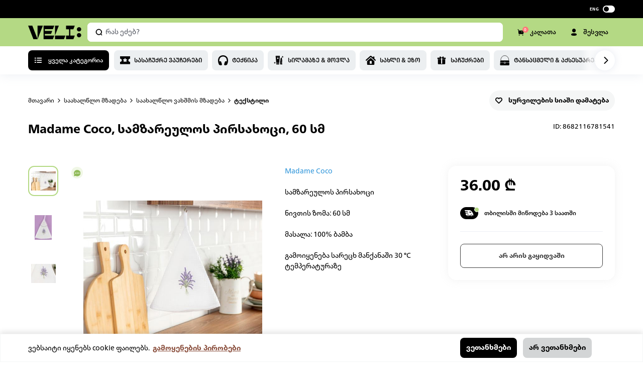

--- FILE ---
content_type: text/html; charset=utf-8
request_url: https://veli.store/details/madame-coco-%E1%83%A1%E1%83%90%E1%83%9B%E1%83%96%E1%83%90%E1%83%A0%E1%83%94%E1%83%A3%E1%83%9A%E1%83%9D%E1%83%A1-%E1%83%9E%E1%83%98%E1%83%A0%E1%83%A1%E1%83%90%E1%83%AE%E1%83%9D%E1%83%AA%E1%83%98-60-%E1%83%A1%E1%83%9B/?sku=8682116781541
body_size: 61318
content:
<!DOCTYPE html><html lang="ka"><head><meta charSet="utf-8"/><meta name="viewport" content="width=device-width, initial-scale=1.0, maximum-scale=1.0, minimum-scale=1.0, viewport-fit=cover"/><meta name="keywords" content="online shopping, onlain magaziebi, ინტერნეტ მაღაზია, online shopping georgia, online magazia, ტაობაოდან გამოწერა, onlain magazia, gamowera, ნივთების გამოწერა"/><meta name="google-site-verification" content="y3HXGfMu-yP300B2pJ5THIyRbrlfhFCceJvmFpcKWPo"/><script defer="" src="https://maps.googleapis.com/maps/api/js?key=AIzaSyDxirXurMJVbCuJYMX3iqIXByqqc6qSsXo&amp;libraries=places&amp;language=en"></script><link rel="icon" type="image/png" href="/icons/favicon-48.png"/><link rel="icon" type="image/png" href="/icons/favicon-144.png"/><meta name="p:domain_verify" content="ba22d6596f34ed645c63998d59c33570"/><script async="" type="text/javascript" id="hs-script-loader" src="//js-eu1.hs-scripts.com/26502616.js"></script><script type="text/javascript" src="/newRelic.js"></script><title>Madame Coco, სამზარეულოს პირსახოცი, 60 სმ - Veli store</title><meta name="description" content="შეიძინე ონლაინ, veli.store-ზე: Madame Coco, სამზარეულოს პირსახოცი, 60 სმ. უფასო მიტანა, საუკეთესო ფასები."/><meta name="name" content="Veli Store"/><meta property="og:title" content="Madame Coco, სამზარეულოს პირსახოცი, 60 სმ"/><meta property="og:description" content="შეიძინე ონლაინ, veli.store-ზე: Madame Coco, სამზარეულოს პირსახოცი, 60 სმ. უფასო მიტანა, საუკეთესო ფასები."/><meta property="og:url" content="https://veli.store/details/madame-coco-სამზარეულოს-პირსახოცი-60-სმ/?sku=8682116781541"/><meta property="og:type" content="product"/><meta property="og:image" content="https://media.veli.store/media/product/8682116781541.jpg"/><meta property="og:image:type" content="image/png"/><meta property="og:image:width" content="500"/><meta property="og:image:height" content="500"/><meta property="product:retailer_item_id" content="44869"/><meta property="google:product:category" content=""/><meta property="product:availability" content="out of stock"/><meta property="product:condition" content="new"/><meta property="product:price:amount" content="36"/><meta property="product:price:currency" content="GEL"/><link rel="canonical" href="https://veli.store/details/madame-coco-სამზარეულოს-პირსახოცი-60-სმ/?sku=8682116781541"/><meta name="next-head-count" content="28"/><link rel="preload" href="/_next/static/css/aa94488fb30f8d6e.css" as="style"/><link rel="stylesheet" href="/_next/static/css/aa94488fb30f8d6e.css" data-n-g=""/><link rel="preload" href="/_next/static/css/c1bbed1b6ecb7f21.css" as="style"/><link rel="stylesheet" href="/_next/static/css/c1bbed1b6ecb7f21.css"/><noscript data-n-css=""></noscript><script defer="" nomodule="" src="/_next/static/chunks/polyfills-c67a75d1b6f99dc8.js"></script><script defer="" src="/_next/static/chunks/29107295-4a69275373f23f88.js"></script><script defer="" src="/_next/static/chunks/7d0bf13e-1aaede1386c57736.js"></script><script defer="" src="/_next/static/chunks/1664-6b80600fe3b553e9.js"></script><script defer="" src="/_next/static/chunks/4270-0e6e0c213cc7fbbd.js"></script><script defer="" src="/_next/static/chunks/1136-ea9f2eec8b7571f3.js"></script><script defer="" src="/_next/static/chunks/5838.f5f949ab4abe1b10.js"></script><script src="/_next/static/chunks/webpack-06513598824978aa.js" defer=""></script><script src="/_next/static/chunks/framework-4a9e9d5071d676b1.js" defer=""></script><script src="/_next/static/chunks/main-0a9211e1e4fcd5df.js" defer=""></script><script src="/_next/static/chunks/pages/_app-b792d84151bf5cf5.js" defer=""></script><script src="/_next/static/chunks/pages/details/%5Bid%5D-547db29c7ba5b33d.js" defer=""></script><script src="/_next/static/f0a1mHAps9wXWuydbwVZr/_buildManifest.js" defer=""></script><script src="/_next/static/f0a1mHAps9wXWuydbwVZr/_ssgManifest.js" defer=""></script><link rel="preload" href="/fonts/frutiger/NeueFrutigerGeorgianRg/font.woff" as="font" type="font/woff" crossorigin="anonymous"/><link rel="stylesheet" href="/fonts/font.css"/><style data-styled="" data-styled-version="5.3.0">#nprogress .bar{background:var(--primary) !important;}/*!sc*/
.gm-style-mot{color:#000;}/*!sc*/
.zsiq_custommain.-hidden{display:none !important;}/*!sc*/
.zsiq_custommain.-pop{opacity:0 !important;-webkit-transition:0.25s;transition:0.25s;-webkit-transform:scale(0.5);-ms-transform:scale(0.5);transform:scale(0.5);}/*!sc*/
@media screen and (max-width:960px){.zsiq_custommain{opacity:0 !important;visibility:hidden !important;pointer-events:none !important;}}/*!sc*/
@media print{body *{visibility:hidden;}.printable,.printable *{visibility:visible;}.printable{position:absolute;left:0;top:0;}}/*!sc*/
:root{--dark:#000;--light:#fff;--textDark:#000;--textLight:#fff;--bodyBg:#fff;--accent:#82b224;--primary:#B4D984;--primary-light:#D9ECC1;--primary-dark:#6D942E;--primary-hyperlink:#5f7141;--hyperlink:#8A4E3C;--gray:#EEF0F5;--secondary:#FF8469;--success:#74CB72;--saleBg:#E74693;--borderPrimary:#ccbfbf;--tbc:#00A3E0;--bog:#FF671B;--credo:#006395;--fee:#528CB2;}/*!sc*/
*,*::after,*::before{margin:0;padding:0;box-sizing:border-box;outline:none;font-family:inherit;}/*!sc*/
*:focus{outline:none !important;}/*!sc*/
html{font-size:62.5%;-webkit-text-size-adjust:100%;min-height:100dvh;}/*!sc*/
body{background:var(--bodyBg);-webkit-scroll-behavior:smooth;-moz-scroll-behavior:smooth;-ms-scroll-behavior:smooth;scroll-behavior:smooth;box-sizing:border-box;margin:0;padding:0;overflow-y:overlay;overscroll-behavior-y:contain;}/*!sc*/
body.fixed{overflow:hidden;}/*!sc*/
body.no-chat .zsiq_custommain{opacity:0 !important;visibility:hidden !important;pointer-events:none !important;}/*!sc*/
@media screen and (max-width:740px){body{min-height:100vh;min-height:100dvh;}}/*!sc*/
body{font-family:'frutiger';font-weight:400;line-height:1.3;color:var(--textDark);font-size:14px;}/*!sc*/
h3,h4,h5,h6{font-weight:normal;}/*!sc*/
h1,h2,h3,h4,h5{text-transform:unset;font-family:inherit;}/*!sc*/
p{line-height:1.5;}/*!sc*/
main{display:block;}/*!sc*/
ul,li{list-style:none;}/*!sc*/
a,a:visited,a:hover,a:active,a:focus,button{outline:none;font-family:inherit;}/*!sc*/
a{-webkit-text-decoration:none;text-decoration:none;color:inherit;font-family:inherit;font-size:12px;}/*!sc*/
button{border:none;background:transparent;cursor:pointer;font-size:12px;font-family:inherit;}/*!sc*/
button:disabled{cursor:not-allowed;}/*!sc*/
@media screen and (max-width:768px){button,a{color:inherit;}button svg,a svg{color:inherit;}}/*!sc*/
input,textarea,select{outline:none;font-family:inherit;}/*!sc*/
textarea{resize:vertical;}/*!sc*/
img{display:block;height:auto;max-width:100%;max-height:100%;}/*!sc*/
::-moz-selection{background:#b3d4fc;text-shadow:none;color:#111;}/*!sc*/
::selection{background:var(--primary);text-shadow:none;color:#000;}/*!sc*/
input::-webkit-outer-spin-button,input::-webkit-inner-spin-button{-webkit-appearance:none;margin:0;}/*!sc*/
input[type=number]{-moz-appearance:textfield;}/*!sc*/
body::-webkit-scrollbar{background-color:#fff;width:8px;position:relative;background-color:transparent;}/*!sc*/
body::-webkit-scrollbar-track{background-color:transparent;}/*!sc*/
body::-webkit-scrollbar-thumb{cursor:pointer;-webkit-transition:.4s;transition:.4s;background-color:rgba(0,0,0,.4);border-radius:4px;border-right:1px solid #fff;}/*!sc*/
body::-webkit-scrollbar-thumb:hover{background-color:rgba(0,0,0,.6);}/*!sc*/
body::-webkit-scrollbar-button{display:none;}/*!sc*/
*{-webkit-text-size-adjust:none;-moz-text-size-adjust:none;-ms-text-size-adjust:none;-webkit-text-size-adjust:none;text-size-adjust:none;}/*!sc*/
.slick-list{overflow:hidden;}/*!sc*/
.uppercase{font-feature-settings:'case';text-transform:uppercase;}/*!sc*/
.invisible{opacity:0 !important;visibility:hidden !important;pointer-events:none !important;}/*!sc*/
.no-link{pointer-events:none;cursor:default;}/*!sc*/
.one-line{display:-webkit-box;overflow:hidden;text-overflow:ellipsis;-webkit-line-clamp:1;-webkit-box-orient:vertical;}/*!sc*/
.primary-hover{-webkit-transition:.6s;transition:.6s;}/*!sc*/
@media (hover:hover) and (pointer:fine){.primary-hover:hover{background-color:#A6CD72!important;}.primary-hover:active{background-color:#98BD68!important;}}/*!sc*/
.dark-hover{-webkit-transition:.6s;transition:.6s;}/*!sc*/
@media (hover:hover) and (pointer:fine){.dark-hover:not(.inverted):hover{background-color:rgb(47,47,47)!important;}.dark-hover:active{background-color:#111!important;}}/*!sc*/
.header-hover{position:relative;overflow:hidden;}/*!sc*/
.header-hover::after{content:"";position:absolute;top:50%;left:-100%;height:30px;width:100%;background-color:rgba( 255,255,255,.2);-webkit-transition:opacity 8s,-webkit-transform .6s;-webkit-transition:opacity 8s,transform .6s;transition:opacity 8s,transform .6s;-webkit-transform:translateX(0) translateY(-50%) rotate(-45deg);-ms-transform:translateX(0) translateY(-50%) rotate(-45deg);transform:translateX(0) translateY(-50%) rotate(-45deg);-webkit-user-select:none;-moz-user-select:none;-ms-user-select:none;user-select:none;}/*!sc*/
@media (hover:hover) and (pointer:fine){.header-hover:hover::after{-webkit-transform:translateX(calc( 200% )) translateY(-50%) rotate(-45deg);-ms-transform:translateX(calc( 200% )) translateY(-50%) rotate(-45deg);transform:translateX(calc( 200% )) translateY(-50%) rotate(-45deg);opacity:0;}}/*!sc*/
input:-webkit-autofill,input:-webkit-autofill:focus{-webkit-transition:background-color 600000s 0s,color 600000s 0s;transition:background-color 600000s 0s,color 600000s 0s;}/*!sc*/
@media screen and (max-width:1800px){.bog-smart-modal .bog-smart-modal-wrapper{padding:16px 24px !important;}.bog-smart-modal .bog-smart-modal-bnpl-title{padding-top:16px !important;}.bog-smart-modal .bog-smart-modal-bnpl-list-wrapper{margin-top:16px !important;}.bog-smart-modal .bog-smart-modal-footer-top{grid-gap:20px !important;}}/*!sc*/
@media screen and (max-width:764px){.bog-smart-modal .bog-smart-modal-wrapper{padding:16px 16px 12px !important;overflow-y:scroll;max-height:85vh !important;}.bog-smart-modal .bog-smart-modal-bnpl-title-mobile{padding-top:16px !important;}}/*!sc*/
data-styled.g1[id="sc-global-iHwdMi1"]{content:"sc-global-iHwdMi1,"}/*!sc*/
.daWvvt{display:-webkit-box;display:-webkit-flex;display:-ms-flexbox;display:flex;-webkit-align-items:center;-webkit-box-align:center;-ms-flex-align:center;align-items:center;-webkit-box-pack:justify;-webkit-justify-content:space-between;-ms-flex-pack:justify;justify-content:space-between;}/*!sc*/
.daWvvt.-stretch{-webkit-flex:1;-ms-flex:1;flex:1;}/*!sc*/
data-styled.g3[id="styles__FlexBox-sc-1fbw3zu-1"]{content:"daWvvt,"}/*!sc*/
.fgxCpI{width:100%;max-width:1232px;margin:0 auto;padding:0 32px;}/*!sc*/
.fgxCpI.-min-height{min-height:80px;display:-webkit-box;display:-webkit-flex;display:-ms-flexbox;display:flex;-webkit-align-items:center;-webkit-box-align:center;-ms-flex-align:center;align-items:center;-webkit-box-pack:center;-webkit-justify-content:center;-ms-flex-pack:center;justify-content:center;}/*!sc*/
@media screen and (max-width:1160px){.fgxCpI{max-width:1032px;padding:0 24px;}}/*!sc*/
@media screen and (max-width:740px){.fgxCpI{padding:0 16px;}}/*!sc*/
data-styled.g6[id="styles__ContainerBlock-sc-1fbw3zu-4"]{content:"fgxCpI,"}/*!sc*/
.kWrfwQ{display:-webkit-box;display:-webkit-flex;display:-ms-flexbox;display:flex;}/*!sc*/
.kWrfwQ.padding-0{padding:0;}/*!sc*/
.kWrfwQ.align-center{-webkit-align-items:center;-webkit-box-align:center;-ms-flex-align:center;align-items:center;}/*!sc*/
.kWrfwQ.justify-center{-webkit-box-pack:center;-webkit-justify-content:center;-ms-flex-pack:center;justify-content:center;}/*!sc*/
.kWrfwQ.justify-between{-webkit-box-pack:justify;-webkit-justify-content:space-between;-ms-flex-pack:justify;justify-content:space-between;}/*!sc*/
.kWrfwQ.wrap{-webkit-flex-wrap:wrap;-ms-flex-wrap:wrap;flex-wrap:wrap;}/*!sc*/
.kWrfwQ .beta-button{color:#ffff;margin:0 0 0 auto;}/*!sc*/
.kWrfwQ .align-center-button{margin-left:30px;}/*!sc*/
data-styled.g8[id="styles__ContainerFlex-sc-1fbw3zu-6"]{content:"kWrfwQ,"}/*!sc*/
.hYgDch{display:-webkit-box;display:-webkit-flex;display:-ms-flexbox;display:flex;-webkit-box-pack:center;-webkit-justify-content:center;-ms-flex-pack:center;justify-content:center;-webkit-align-items:center;-webkit-box-align:center;-ms-flex-align:center;align-items:center;}/*!sc*/
.hYgDch .seperator{width:100%;text-align:center;position:relative;}/*!sc*/
.hYgDch .seperator span{background:#fff;display:inline-block;padding:12px;z-index:10;position:relative;}/*!sc*/
.hYgDch .seperator:before{content:'';display:block;position:absolute;width:100%;height:1px;background:#eef0f5;top:50%;-webkit-transform:translate(0,-50%);-ms-transform:translate(0,-50%);transform:translate(0,-50%);z-index:1;}/*!sc*/
data-styled.g9[id="styles__FlexCenter-sc-1fbw3zu-7"]{content:"hYgDch,"}/*!sc*/
.hplhAu{position:relative;left:-9999px;width:10px;top:8px;height:10px;border-radius:5px;background-color:var(--primary);color:var(--primary);box-shadow:9991px -16px 0 0 var(--primary),9991px 0 0 0 var(--primary),10007px 0 0 0 var(--primary);-webkit-animation:gbJkkr 2s infinite ease;animation:gbJkkr 2s infinite ease;}/*!sc*/
.hplhAu.small,.hplhAu.mid{position:absolute;margin:0;background-color:transparent !important;background-color:var(--dark);color:var(--dark);box-shadow:10px -10px 0 0 var(--dark),10px 0 0 0 var(--dark),20px 0 0 0 var(--dark);}/*!sc*/
.hplhAu.small{top:13px;left:-6.5px;width:4.5px;height:4.5px;-webkit-animation:gXeJnj 2s infinite ease;animation:gXeJnj 2s infinite ease;}/*!sc*/
.hplhAu.-dark{-webkit-animation:dMYkOj 2s infinite ease;animation:dMYkOj 2s infinite ease;background-color:var(--dark);color:var(--dark);box-shadow:9991px -16px 0 0 var(--dark),9991px 0 0 0 var(--dark),10007px 0 0 0 var(--dark);}/*!sc*/
.hplhAu.-disabled{position:absolute;left:50%;top:50%;-webkit-transform:translate(-50%,-50%);-ms-transform:translate(-50%,-50%);transform:translate(-50%,-50%);}/*!sc*/
data-styled.g10[id="styles__BrickLoader-sc-1fbw3zu-8"]{content:"hplhAu,"}/*!sc*/
.gdztDP{color:#000;background-color:#eff5ef;padding:0 0 60px;display:block;}/*!sc*/
@media screen and (max-width:960px){.gdztDP{padding:0 0 20px;}}/*!sc*/
.gdztDP a:hover svg path{fill:#b4d984;-webkit-transition:0.5s;transition:0.5s;}/*!sc*/
@media screen and (max-width:740px){}/*!sc*/
data-styled.g15[id="styled__MainFooter-sc-13ngvxj-0"]{content:"gdztDP,"}/*!sc*/
.eNvVPl{display:-webkit-box;display:-webkit-flex;display:-ms-flexbox;display:flex;-webkit-box-pack:justify;-webkit-justify-content:space-between;-ms-flex-pack:justify;justify-content:space-between;-webkit-flex-wrap:wrap;-ms-flex-wrap:wrap;flex-wrap:wrap;color:#000;padding-top:60px;}/*!sc*/
.eNvVPl .mobile-input{display:none;}/*!sc*/
.eNvVPl .icon-row-mob{display:none;}/*!sc*/
@media screen and (max-width:1020px){}/*!sc*/
@media screen and (max-width:960px){.eNvVPl .icon-row-mob{padding-bottom:20px;display:-webkit-box;display:-webkit-flex;display:-ms-flexbox;display:flex;-webkit-flex-direction:row;-ms-flex-direction:row;flex-direction:row;-webkit-box-pack:space-evenly;-webkit-justify-content:space-evenly;-ms-flex-pack:space-evenly;justify-content:space-evenly;width:100%;}.eNvVPl .icon-row-mob svg{width:15.5px !important;height:15.5px;}}/*!sc*/
@media screen and (max-width:764px){.eNvVPl{padding-top:40px;}.eNvVPl > *{min-width:43%;}.eNvVPl .mobile-input{display:-webkit-box;display:-webkit-flex;display:-ms-flexbox;display:flex;-webkit-flex-direction:column;-ms-flex-direction:column;flex-direction:column;width:100%;-webkit-align-items:flex-start;-webkit-box-align:flex-start;-ms-flex-align:flex-start;align-items:flex-start;}.eNvVPl .mobile-input p{font-size:10px;margin-top:12px;line-height:16px;padding-inline:5px;}.eNvVPl .mobile-input input{width:100%;}.eNvVPl .icon-mobile{display:-webkit-box;display:-webkit-flex;display:-ms-flexbox;display:flex;-webkit-flex-direction:row;-ms-flex-direction:row;flex-direction:row;-webkit-box-pack:space-evenly;-webkit-justify-content:space-evenly;-ms-flex-pack:space-evenly;justify-content:space-evenly;}.eNvVPl .icon-mobile svg{-webkit-flex-shrink:0;-ms-flex-negative:0;flex-shrink:0;height:16px;}}/*!sc*/
.eNvVPl input{line-height:22px;border:transparent;background-color:#fff;padding:0;font-weight:400;font-size:13px;line-height:20px;min-width:40px;display:-webkit-box;display:-webkit-flex;display:-ms-flexbox;display:flex;-webkit-flex-direction:row;-ms-flex-direction:row;flex-direction:row;-webkit-box-pack:justify;-webkit-justify-content:space-between;-ms-flex-pack:justify;justify-content:space-between;-webkit-align-items:center;-webkit-box-align:center;-ms-flex-align:center;align-items:center;padding:16px;width:276px;height:48px;background:#ffffff;border-radius:8px;}/*!sc*/
.eNvVPl input::-webkit-input-placeholder{color:#9ba2b3;}/*!sc*/
.eNvVPl input::-moz-placeholder{color:#9ba2b3;}/*!sc*/
.eNvVPl input:-ms-input-placeholder{color:#9ba2b3;}/*!sc*/
.eNvVPl input::placeholder{color:#9ba2b3;}/*!sc*/
data-styled.g18[id="styled__FooterMain-sc-13ngvxj-3"]{content:"eNvVPl,"}/*!sc*/
.hiQVRx{padding-right:12px;}/*!sc*/
.hiQVRx .heading{font-size:16px;font-weight:700;margin-bottom:20px;text-transform:capitalize;font-feature-settings:'case';line-height:20px;}/*!sc*/
.hiQVRx .heading-2{font-size:13px;font-weight:700;margin-bottom:20px;text-transform:capitalize;font-feature-settings:'case';line-height:20px;}/*!sc*/
.hiQVRx .text-row{display:-webkit-box;display:-webkit-flex;display:-ms-flexbox;display:flex;-webkit-flex-direction:row;-ms-flex-direction:row;flex-direction:row;-webkit-box-pack:start;-webkit-justify-content:flex-start;-ms-flex-pack:start;justify-content:flex-start;margin-bottom:16px;-webkit-align-items:center;-webkit-box-align:center;-ms-flex-align:center;align-items:center;line-height:20px;}/*!sc*/
.hiQVRx .text-row svg{margin-right:12px;-webkit-flex-shrink:0;-ms-flex-negative:0;flex-shrink:0;}/*!sc*/
.hiQVRx .row{display:-webkit-box;display:-webkit-flex;display:-ms-flexbox;display:flex;-webkit-flex-direction:row;-ms-flex-direction:row;flex-direction:row;-webkit-box-pack:start;-webkit-justify-content:flex-start;-ms-flex-pack:start;justify-content:flex-start;margin-bottom:16px;-webkit-align-items:flex-start;-webkit-box-align:flex-start;-ms-flex-align:flex-start;align-items:flex-start;}/*!sc*/
.hiQVRx .row svg{-webkit-flex-shrink:0;-ms-flex-negative:0;flex-shrink:0;}/*!sc*/
.hiQVRx .email-input{display:block;}/*!sc*/
.hiQVRx .colunm{display:-webkit-box;display:-webkit-flex;display:-ms-flexbox;display:flex;-webkit-flex-direction:row;-ms-flex-direction:row;flex-direction:row;-webkit-align-items:baseline;-webkit-box-align:baseline;-ms-flex-align:baseline;align-items:baseline;}/*!sc*/
.hiQVRx .item-row a{margin-right:20px;}/*!sc*/
.hiQVRx .item-row a:hover svg path{fill:#b4d984;-webkit-transition:0.5s;transition:0.5s;}/*!sc*/
.hiQVRx .item-row span{margin-right:8px !important;}/*!sc*/
.hiQVRx .item-row span svg{width:17px;}/*!sc*/
.hiQVRx .icon-row{margin-right:16px;}/*!sc*/
.hiQVRx .icon-row svg{width:16px;height:16px !important;}/*!sc*/
.hiQVRx a,.hiQVRx p{max-width:220px;line-height:20px;display:-webkit-box;display:-webkit-flex;display:-ms-flexbox;display:flex;-webkit-align-items:center;-webkit-box-align:center;-ms-flex-align:center;align-items:center;-webkit-transition:0.5s;transition:0.5s;font-weight:400;font-size:13px;}/*!sc*/
.hiQVRx a span,.hiQVRx p span{-webkit-flex-shrink:0;-ms-flex-negative:0;flex-shrink:0;width:20px;height:20px;border-radius:8px;margin-right:18px;}/*!sc*/
.hiQVRx a span svg,.hiQVRx p span svg{width:16px;height:auto;}/*!sc*/
.hiQVRx a:not(:last-of-type),.hiQVRx p:not(:last-of-type){margin-bottom:16px;}/*!sc*/
@media screen and (max-width:1020px){.hiQVRx{padding-right:0;margin-bottom:28px;}.hiQVRx .heading,.hiQVRx .heading-2{display:block;font-size:13px;margin-bottom:20px;}.hiQVRx a{font-size:10px;line-height:16px;}.hiQVRx a:not(:last-of-type){margin-bottom:12px;}}/*!sc*/
@media screen and (max-width:960px){.hiQVRx .icon-row{display:none;}.hiQVRx .text-row p{font-size:10px;}}/*!sc*/
@media screen and (max-width:740px){.hiQVRx{display:-webkit-box;display:-webkit-flex;display:-ms-flexbox;display:flex;-webkit-flex-direction:column;-ms-flex-direction:column;flex-direction:column;}.hiQVRx .mail-input{display:none;}.hiQVRx .item-row svg{width:15.5px;}.hiQVRx .row{-webkit-flex-direction:column;-ms-flex-direction:column;flex-direction:column;}.hiQVRx .text-row{margin-bottom:12px;}.hiQVRx .text-row svg{margin-right:8px;-webkit-flex-shrink:0;-ms-flex-negative:0;flex-shrink:0;width:15.5px !important;}.hiQVRx .mail-input,.hiQVRx .mail-p{display:none;}.hiQVRx p{font-size:10px;line-height:16px;}.hiQVRx .heading{margin-bottom:16px;line-height:16px;}.hiQVRx .heading-2{margin-bottom:14px;line-height:16px;}}/*!sc*/
data-styled.g19[id="styled__FooterCol-sc-13ngvxj-4"]{content:"hiQVRx,"}/*!sc*/
.jKDxDz{display:-webkit-box;display:-webkit-flex;display:-ms-flexbox;display:flex;-webkit-box-pack:justify;-webkit-justify-content:space-between;-ms-flex-pack:justify;justify-content:space-between;-webkit-align-items:center;-webkit-box-align:center;-ms-flex-align:center;align-items:center;-webkit-flex-wrap:wrap;-ms-flex-wrap:wrap;flex-wrap:wrap;margin-top:48px;}/*!sc*/
.jKDxDz .store-row{display:-webkit-box;display:-webkit-flex;display:-ms-flexbox;display:flex;-webkit-align-items:center;-webkit-box-align:center;-ms-flex-align:center;align-items:center;-webkit-box-pack:space-evenly;-webkit-justify-content:space-evenly;-ms-flex-pack:space-evenly;justify-content:space-evenly;-webkit-flex-direction:row !important;-ms-flex-direction:row !important;flex-direction:row !important;}/*!sc*/
.jKDxDz .store-row a:first-of-type{margin-right:12px;}/*!sc*/
.jKDxDz .store-row a:last-of-type{margin-top:-1px;}/*!sc*/
.jKDxDz .store-row img{height:35px;width:auto;}/*!sc*/
.jKDxDz p{font-weight:400;line-height:20px;text-align:end;font-size:12px;text-transform:capitalize;margin-right:10px;-webkit-flex:1;-ms-flex:1;flex:1;margin-right:20px;}/*!sc*/
.jKDxDz p a{font-weight:bold;}/*!sc*/
@media screen and (max-width:960px){.jKDxDz{margin-top:28px;}.jKDxDz .store-row img{height:40px;}}/*!sc*/
@media screen and (max-width:764px){.jKDxDz{-webkit-flex-direction:column;-ms-flex-direction:column;flex-direction:column;}.jKDxDz p{width:100%;padding:0 14px;margin:0;text-align:center;font-size:10px;margin-top:20px;line-height:16px;}}/*!sc*/
data-styled.g20[id="styled__FooterBottom-sc-13ngvxj-5"]{content:"jKDxDz,"}/*!sc*/
.klgLXW{background-color:#000;color:#fff;padding:60px 0;}/*!sc*/
.klgLXW .heading-2{margin-bottom:16px;}/*!sc*/
.klgLXW a{color:#c7c7c7 !important;font-weight:400;line-height:1.6;font-size:12px;text-transform:capitalize;margin-bottom:12px !important;}/*!sc*/
.klgLXW .grid{display:grid;grid-template-columns:repeat(5,1fr);row-gap:32px;}/*!sc*/
@media screen and (max-width:1200px){.klgLXW{padding:60px 0 84px;}.klgLXW .grid{display:grid;grid-template-columns:repeat(4,1fr);-webkit-column-gap:20px;column-gap:20px;overflow-x:hidden;}.klgLXW .grid > div{margin:0;}}/*!sc*/
.klgLXW a:hover{color:var(--hyperlink);}/*!sc*/
@media screen and (max-width:764px){.klgLXW{padding:40px 0 84px;}.klgLXW .grid{grid-template-columns:1fr 1fr;}.klgLXW .heading-2{margin-bottom:14px;}.klgLXW a{font-size:10px;}}/*!sc*/
data-styled.g21[id="styled__FooterCategoies-sc-13ngvxj-6"]{content:"klgLXW,"}/*!sc*/
.eVZFQI .input-wrapper{position:relative;}/*!sc*/
.eVZFQI .email-input{width:276px;height:48px;background:#ffffff;border-radius:8px;border:#ffffff 1px solid;padding:0 16px;font-size:13px;position:relative;}/*!sc*/
.eVZFQI .email-input.invalid{border:1px solid rgba(234,86,81,0.4) !important;}/*!sc*/
.eVZFQI .email-input.warning{border:1px solid #ffd36f;}/*!sc*/
.eVZFQI .submit-button{position:absolute;top:54%;right:34px;-webkit-transform:translateY(-50%);-ms-transform:translateY(-50%);transform:translateY(-50%);background:transparent;border:none;font-size:16px;cursor:pointer;}/*!sc*/
.eVZFQI .clear-button{position:absolute;top:52%;right:38px;-webkit-transform:translateY(-50%);-ms-transform:translateY(-50%);transform:translateY(-50%);background:transparent;border:none;font-size:16px;cursor:pointer;}/*!sc*/
.eVZFQI .x-button{position:absolute;top:52%;right:60px;-webkit-transform:translateY(-50%);-ms-transform:translateY(-50%);transform:translateY(-50%);background:transparent;border:none;font-size:16px;cursor:pointer;}/*!sc*/
.eVZFQI .error-message{margin-top:10px;font-weight:400;font-size:12px;line-height:20px;color:#ea5651;}/*!sc*/
.eVZFQI .warning-message{margin-top:10px;font-style:normal;font-weight:400;font-size:12px;line-height:20px;color:#ffb100;}/*!sc*/
.eVZFQI .success-message{max-width:276px;font-weight:400;font-size:13px;line-height:20px;}/*!sc*/
.eVZFQI .success-message span{color:#b4d984;}/*!sc*/
@media screen and (max-width:740px){.eVZFQI{width:100%;}}/*!sc*/
data-styled.g22[id="styled__EmailWrapper-sc-13ngvxj-7"]{content:"eVZFQI,"}/*!sc*/
.hnjFCX{box-sizing:border-box;display:block;overflow:hidden;width:initial;height:initial;background:none;opacity:1;border:0px;margin:0px;padding:0px;position:absolute;top:0;left:0;right:0;bottom:0;}/*!sc*/
.hnjFCX img{object-fit:contain !important;}/*!sc*/
.hnjFCX img{position:absolute;top:0;left:0;right:0;bottom:0;box-sizing:border-box;padding:0px;border:none;margin:auto;display:block;width:0px;height:0px;min-width:100%;max-width:100%;min-height:100%;max-height:100%;object-fit:cover;z-index:1;}/*!sc*/
.hnjFCX img.thumb{position:absolute !important;z-index:0;top:0;left:0;}/*!sc*/
data-styled.g24[id="styled__ImageWrapper-sc-1rcpzrq-0"]{content:"hnjFCX,"}/*!sc*/
.cCGNMU{box-shadow:0 4px 17px 0 #c7cedd40;position:fixed;top:0;width:100%;z-index:120;-webkit-transition:0.45s ease-in-out;transition:0.45s ease-in-out;}/*!sc*/
.cCGNMU .transform{-webkit-transition:-webkit-transform 0.45s ease-in-out;-webkit-transition:transform 0.45s ease-in-out;transition:transform 0.45s ease-in-out;}/*!sc*/
@media screen and (max-width:740px){}/*!sc*/
data-styled.g46[id="styled__Wrapper-sc-1gjbxx7-1"]{content:"cCGNMU,"}/*!sc*/
.iIOzsz{visibility:hidden;-webkit-transition:0.5s ease-out;transition:0.5s ease-out;height:148px;background-color:gray;}/*!sc*/
@media screen and (max-width:740px){.iIOzsz{height:164px;}}/*!sc*/
data-styled.g47[id="styled__SpaceForHeader-sc-1gjbxx7-2"]{content:"iIOzsz,"}/*!sc*/
.JGEub{display:-webkit-box;display:-webkit-flex;display:-ms-flexbox;display:flex;-webkit-align-items:center;-webkit-box-align:center;-ms-flex-align:center;align-items:center;height:36px;padding:4px 0;background:#000000;text-align:center;z-index:500;position:relative;-webkit-transition:0.3s ease-out;transition:0.3s ease-out;overflow:hidden;}/*!sc*/
.JGEub button,.JGEub a{display:block;color:#fff;font-size:12px;line-height:16px;}/*!sc*/
.JGEub button:not(:first-of-type),.JGEub a:not(:first-of-type){margin-left:30px;}/*!sc*/
.JGEub .main{display:-webkit-box;display:-webkit-flex;display:-ms-flexbox;display:flex;-webkit-align-items:center;-webkit-box-align:center;-ms-flex-align:center;align-items:center;-webkit-box-pack:justify;-webkit-justify-content:space-between;-ms-flex-pack:justify;justify-content:space-between;-webkit-flex:1;-ms-flex:1;flex:1;}/*!sc*/
.JGEub .flex-cms-info{display:-webkit-box;display:-webkit-flex;display:-ms-flexbox;display:flex;-webkit-align-items:center;-webkit-box-align:center;-ms-flex-align:center;align-items:center;}/*!sc*/
.JGEub .flex-cms-info.-right{-webkit-box-pack:end;-webkit-justify-content:flex-end;-ms-flex-pack:end;justify-content:flex-end;}/*!sc*/
.JGEub .flex-cms-info .lang{display:-webkit-box;display:-webkit-flex;display:-ms-flexbox;display:flex;-webkit-align-items:center;-webkit-box-align:center;-ms-flex-align:center;align-items:center;}/*!sc*/
.JGEub .flex-cms-info .lang button{margin:0 4px;}/*!sc*/
.JGEub.no-transform{-webkit-transform:none;-ms-transform:none;transform:none;-webkit-transition:0s;transition:0s;}/*!sc*/
@media screen and (max-width:740px){.JGEub{line-height:1;height:36px;}.JGEub a,.JGEub button{font-size:11px;line-height:1;font-weight:500;}}/*!sc*/
data-styled.g48[id="styled__HeaderTop-sc-1gjbxx7-3"]{content:"JGEub,"}/*!sc*/
.dvZkRk{width:100%;padding:8px 0;z-index:100;background:var(--primary);position:relative;}/*!sc*/
.dvZkRk > div{position:relative;}/*!sc*/
@media screen and (max-width:960px){.dvZkRk.no-transform{-webkit-transform:none;-ms-transform:none;transform:none;-webkit-transition:0s;transition:0s;}}/*!sc*/
@media screen and (max-width:740px){.dvZkRk{padding:8px 0;}}/*!sc*/
.dvZkRk .fixed-category-btn{background-color:#000;color:#fff;display:-webkit-box;display:-webkit-flex;display:-ms-flexbox;display:flex;-webkit-box-pack:center;-webkit-justify-content:center;-ms-flex-pack:center;justify-content:center;-webkit-align-items:center;-webkit-box-align:center;-ms-flex-align:center;align-items:center;width:36px;height:36px;margin-right:20px;border-radius:10px;display:none;}/*!sc*/
.dvZkRk .fixed-category-btn svg{-webkit-transition:0.6s;transition:0.6s;}/*!sc*/
@media (hover:hover) and (pointer:fine){.dvZkRk .fixed-category-btn:hover svg{color:var(--primary);}}/*!sc*/
data-styled.g52[id="styled__HeaderMain-sc-1gjbxx7-7"]{content:"dvZkRk,"}/*!sc*/
.bGTZFG{display:-webkit-box;display:-webkit-flex;display:-ms-flexbox;display:flex;margin-right:12px;-webkit-flex-shrink:0;-ms-flex-negative:0;flex-shrink:0;}/*!sc*/
.bGTZFG a{display:-webkit-box;display:-webkit-flex;display:-ms-flexbox;display:flex;}/*!sc*/
.bGTZFG a svg{height:29px;width:auto;}/*!sc*/
.bGTZFG a svg:last-of-type{display:none;}/*!sc*/
.bGTZFG svg{fill:var(--textDark);}/*!sc*/
@media screen and (max-width:1450px){.bGTZFG a svg{height:27px;}}/*!sc*/
@media screen and (max-width:960px){.bGTZFG a svg{display:none;}.bGTZFG a svg:last-of-type{display:block;}}/*!sc*/
@media screen and (max-width:740px){.bGTZFG{margin-right:8px;}}/*!sc*/
data-styled.g53[id="styled__BrandLogo-sc-1gjbxx7-8"]{content:"bGTZFG,"}/*!sc*/
.eGzkJp{display:-webkit-box;display:-webkit-flex;display:-ms-flexbox;display:flex;-webkit-align-items:center;-webkit-box-align:center;-ms-flex-align:center;align-items:center;-webkit-flex:1;-ms-flex:1;flex:1;position:relative;background-color:#fff;border-radius:8px;-webkit-transition:0.4s;transition:0.4s;}/*!sc*/
.eGzkJp input::-webkit-validation-bubble-message,.eGzkJp select::-webkit-validation-bubble-message,.eGzkJp textarea::-webkit-validation-bubble-message{display:none;}/*!sc*/
.eGzkJp input{border:none;line-height:38px;-webkit-flex:1;-ms-flex:1;flex:1;padding:0 70px 0 36px;border-radius:8px;font-size:14px;}/*!sc*/
.eGzkJp input::-webkit-input-placeholder{color:#585c66;text-transform:capitalize;}/*!sc*/
.eGzkJp input::-moz-placeholder{color:#585c66;text-transform:capitalize;}/*!sc*/
.eGzkJp input:-ms-input-placeholder{color:#585c66;text-transform:capitalize;}/*!sc*/
.eGzkJp input::placeholder{color:#585c66;text-transform:capitalize;}/*!sc*/
.eGzkJp .clear{display:-webkit-box;display:-webkit-flex;display:-ms-flexbox;display:flex;-webkit-align-items:center;-webkit-box-align:center;-ms-flex-align:center;align-items:center;-webkit-box-pack:center;-webkit-justify-content:center;-ms-flex-pack:center;justify-content:center;cursor:pointer;position:absolute;top:50%;-webkit-transform:translateY(-50%);-ms-transform:translateY(-50%);transform:translateY(-50%);right:20px;background-color:rgba(125,127,128,1);color:#fff;border-radius:50%;width:20px;height:20px;opacity:0;visibility:hidden;-webkit-transition:0.5s;transition:0.5s;}/*!sc*/
.eGzkJp .clear.active{opacity:1;visibility:visible;}/*!sc*/
.eGzkJp .clear svg{height:8px;}/*!sc*/
.eGzkJp .search-submit{position:absolute;top:50%;left:16px;-webkit-transform:translateY(-50%);-ms-transform:translateY(-50%);transform:translateY(-50%);-webkit-transition:0.7s ease;transition:0.7s ease;display:-webkit-box;display:-webkit-flex;display:-ms-flexbox;display:flex;-webkit-box-pack:center;-webkit-justify-content:center;-ms-flex-pack:center;justify-content:center;-webkit-align-items:center;-webkit-box-align:center;-ms-flex-align:center;align-items:center;}/*!sc*/
.eGzkJp .search-submit svg{height:14px;width:auto;}/*!sc*/
@media (hover:hover) and (pointer:fine){}/*!sc*/
@media screen and (max-width:960px){.eGzkJp{margin-right:0;box-shadow:0 0 16px 0 rgba(203,203,203,0.25);background-color:transparent;border-radius:0;}.eGzkJp input{padding:0 16px 0 40px;border:1px solid transparent;line-height:46px;font-size:13px;-webkit-transition:0.5s;transition:0.5s;}.eGzkJp input:focus{border:1px solid #d4d7d9;}}/*!sc*/
@media screen and (max-width:740px){.eGzkJp .search-submit{left:12px;}.eGzkJp .search-submit svg{-webkit-flex-shrink:0;-ms-flex-negative:0;flex-shrink:0;}.eGzkJp .clear{right:12px;}}/*!sc*/
data-styled.g54[id="styled__SearchForm-sc-1gjbxx7-9"]{content:"eGzkJp,"}/*!sc*/
.jGRKvX{display:none;width:20px;height:20px;-webkit-align-items:center;-webkit-box-align:center;-ms-flex-align:center;align-items:center;}/*!sc*/
@media screen and (max-width:960px){}/*!sc*/
data-styled.g56[id="styled__CancelSearchBtnMobile-sc-1gjbxx7-11"]{content:"jGRKvX,"}/*!sc*/
.jXDabB{display:-webkit-box;display:-webkit-flex;display:-ms-flexbox;display:flex;-webkit-align-items:center;-webkit-box-align:center;-ms-flex-align:center;align-items:center;margin-left:16px;}/*!sc*/
.jXDabB button{display:-webkit-box;display:-webkit-flex;display:-ms-flexbox;display:flex;-webkit-align-items:center;-webkit-box-align:center;-ms-flex-align:center;align-items:center;-webkit-box-pack:center;-webkit-justify-content:center;-ms-flex-pack:center;justify-content:center;height:40px;border-radius:10px;padding:0 12px;text-transform:capitalize;background-color:transparent;border:1px solid transparent;font-size:13px;font-weight:500;-webkit-transition:0.6s;transition:0.6s;position:relative;z-index:1;}/*!sc*/
.jXDabB button .icon{position:relative;height:-webkit-max-content;height:-moz-max-content;height:max-content;}/*!sc*/
.jXDabB button .icon svg{height:auto;display:block;}/*!sc*/
.jXDabB button .icon span{position:absolute;top:-5px;right:3px;background-color:#ff7777;color:#fff;width:12px;height:12px;border-radius:50%;font-size:8px;font-weight:500;}/*!sc*/
.jXDabB button svg{margin-right:12px;}/*!sc*/
.jXDabB button:hover{border:1px solid #fff;background-color:var(--primary);}/*!sc*/
@media screen and (max-width:960px){.jXDabB .desktop-tooltip{display:none;}}/*!sc*/
.jXDabB .cart{margin-right:4px;}/*!sc*/
.jXDabB .cart .icon svg{width:14px;}/*!sc*/
.jXDabB .account > div,.jXDabB .cart > div{position:relative;margin-right:20.5px;top:6px;left:-10px;-webkit-filter:invert(100%);filter:invert(100%);}/*!sc*/
.jXDabB .account .icon svg,.jXDabB .cart .icon svg{width:13px;}/*!sc*/
.jXDabB .account .icon span,.jXDabB .cart .icon span{right:3.5px;}/*!sc*/
@media screen and (max-width:960px){.jXDabB{margin-left:0;}.jXDabB .cart,.jXDabB .account{display:none;}}/*!sc*/
data-styled.g58[id="styled__NavRight-sc-1gjbxx7-13"]{content:"jXDabB,"}/*!sc*/
.ftgczH{position:absolute;top:calc(100% + 28px);left:177px;max-width:1024px;width:100%;background-color:#fff;padding:20px 0 24px;border-radius:16px;border-radius:10px;opacity:0;visibility:hidden;-webkit-transition:0.2s;transition:0.2s;}/*!sc*/
.ftgczH .brick-wrapper{position:relative;display:-webkit-box;display:-webkit-flex;display:-ms-flexbox;display:flex;-webkit-align-items:center;-webkit-box-align:center;-ms-flex-align:center;align-items:center;-webkit-box-pack:center;-webkit-justify-content:center;-ms-flex-pack:center;justify-content:center;height:40px;}/*!sc*/
.ftgczH .scroller{padding:0 24px;max-height:552px;overflow-y:overlay;overflow-x:hidden;}/*!sc*/
.ftgczH .scroller::-webkit-scrollbar{width:8px;padding:0px 0;}/*!sc*/
.ftgczH .scroller::-webkit-scrollbar-track{background:transparent;}/*!sc*/
.ftgczH .scroller::-webkit-scrollbar-thumb{background:#c4c4c4;border-radius:4px;}/*!sc*/
.ftgczH .scroller::-webkit-scrollbar-thumb:hover{background:#555;}/*!sc*/
.ftgczH .mobile{display:none;}/*!sc*/
.ftgczH .top{display:-webkit-box;display:-webkit-flex;display:-ms-flexbox;display:flex;-webkit-align-items:center;-webkit-box-align:center;-ms-flex-align:center;align-items:center;margin-bottom:16px;padding:0 24px;}/*!sc*/
.ftgczH .top .headline,.ftgczH .top button{font-size:12px;font-weight:500;}/*!sc*/
.ftgczH .top button{margin-left:auto;color:rgba(95,113,65,1);}/*!sc*/
.ftgczH .result-field{font-weight:bold;display:block;text-transform:capitalize;-webkit-transition:linear.4s;transition:linear.4s;padding-left:12px;}/*!sc*/
.ftgczH .result-field:hover{color:var(--primary);}/*!sc*/
.ftgczH .result-field:not(:last-of-type){margin-bottom:8px;}/*!sc*/
.ftgczH .result-field:first-of-type{margin-top:24px;}/*!sc*/
@media screen and (max-width:1450px){.ftgczH{left:154px;}.ftgczH .scroller{padding:0 20px;}}/*!sc*/
@media screen and (max-height:800px){.ftgczH .scroller{max-height:400px;}}/*!sc*/
@media screen and (max-width:1160px){.ftgczH{left:146px;}}/*!sc*/
@media screen and (max-width:960px){.ftgczH{top:calc(100% + 12px);left:0;-webkit-transform:translateX(0%);-ms-transform:translateX(0%);transform:translateX(0%);width:100%;max-width:100%;padding:12px 0 0;border-radius:0px;height:calc(100vh - 72px - 60px);overflow-y:auto;}.ftgczH .scroller{max-height:unset;margin-bottom:60px;}.ftgczH .result-field{padding-left:0px;}.ftgczH .result-field:not(:last-of-type){margin-bottom:8px;}.ftgczH .result-field:first-of-type{margin-top:12px;}}/*!sc*/
@media screen and (max-width:740px){.ftgczH{top:calc(100% + 8px);height:calc(100vh - 64px - 60px);}.ftgczH .top{padding:0 16px;}.ftgczH .scroller{padding:0;}.ftgczH .scroller .container{padding:0 16px;}.ftgczH .scroller .mobile{display:block;}}/*!sc*/
data-styled.g59[id="styled__SearchDropdown-sc-1gjbxx7-14"]{content:"ftgczH,"}/*!sc*/
.bBZyWh{position:absolute;top:calc(100% + 28px);right:32px;background:#fff;border-radius:12px;width:460px;opacity:0;overflow:hidden;visibility:hidden;-webkit-transition:0.2s;transition:0.2s;}/*!sc*/
.bBZyWh::after{content:'';position:absolute;top:-3px;left:calc(50% + 72px);width:16px;height:16px;border-radius:2px;background-color:#fff;-webkit-transform:rotate(45deg);-ms-transform:rotate(45deg);transform:rotate(45deg);}/*!sc*/
.bBZyWh .header{height:56px;display:-webkit-box;display:-webkit-flex;display:-ms-flexbox;display:flex;-webkit-align-items:center;-webkit-box-align:center;-ms-flex-align:center;align-items:center;padding:0 16px 0 28px;}/*!sc*/
.bBZyWh .header .title{font-size:14px;font-weight:700;}/*!sc*/
.bBZyWh .close{background:#dcdde099;width:24px;height:24px;border-radius:50%;display:-webkit-box;display:-webkit-flex;display:-ms-flexbox;display:flex;-webkit-box-pack:center;-webkit-justify-content:center;-ms-flex-pack:center;justify-content:center;-webkit-align-items:center;-webkit-box-align:center;-ms-flex-align:center;align-items:center;margin-left:auto;}/*!sc*/
.bBZyWh .close svg{width:8px;height:8px;}/*!sc*/
.bBZyWh .banner > div{margin:8px 20px 24px;}/*!sc*/
.bBZyWh .items{width:100%;overflow-y:scroll;overflow-y:overlay;max-height:232px;}/*!sc*/
.bBZyWh .items::-webkit-scrollbar{width:6px;}/*!sc*/
.bBZyWh .items::-webkit-scrollbar-track{background:transparent;}/*!sc*/
.bBZyWh .items::-webkit-scrollbar-thumb{background:#c4c4c4;border-radius:1px;}/*!sc*/
.bBZyWh .items::-webkit-scrollbar-thumb:hover{background:#555;}/*!sc*/
.bBZyWh .empty{padding:16px 28px;font-size:14px;border-top:1px solid var(--gray);border-bottom:none;}/*!sc*/
.bBZyWh .actions{padding:12px 16px;display:-webkit-box;display:-webkit-flex;display:-ms-flexbox;display:flex;-webkit-align-items:center;-webkit-box-align:center;-ms-flex-align:center;align-items:center;}/*!sc*/
.bBZyWh .actions .sum{font-size:14px;font-weight:bold;}/*!sc*/
.bBZyWh .actions .links{margin-left:auto;display:-webkit-box;display:-webkit-flex;display:-ms-flexbox;display:flex;}/*!sc*/
.bBZyWh .actions a{border-radius:8px;line-height:40px;background:#e9ebf3;padding:0 12px;margin-right:8px;font-size:12px;font-weight:700;background:var(--primary);color:#000;}/*!sc*/
.bBZyWh .actions a.cart{background-color:#000;color:#fff;}/*!sc*/
@media screen and (max-width:1000px){.bBZyWh{right:24px;}}/*!sc*/
@media screen and (max-width:740px){.bBZyWh .qty{display:none;}}/*!sc*/
data-styled.g62[id="styled__CartMenu-sc-1gjbxx7-17"]{content:"bBZyWh,"}/*!sc*/
.kKVgKh{position:absolute;top:calc(100% + 28px);right:32px;background:#fff;border-radius:16px;width:420px;padding:18px;opacity:0;visibility:hidden;-webkit-transition:0.2s;transition:0.2s;}/*!sc*/
.kKVgKh::after{content:'';position:absolute;top:-3px;right:56px;width:16px;height:16px;border-radius:2px;background-color:#fff;-webkit-transform:rotate(45deg);-ms-transform:rotate(45deg);transform:rotate(45deg);}/*!sc*/
.kKVgKh .header{display:-webkit-box;display:-webkit-flex;display:-ms-flexbox;display:flex;-webkit-align-items:center;-webkit-box-align:center;-ms-flex-align:center;align-items:center;padding:0 0 20px;border-bottom:1px solid #dcdde04d;margin-bottom:16px;}/*!sc*/
.kKVgKh .header .name{font-size:20px;max-width:252px;word-wrap:break-word;font-weight:700;}/*!sc*/
.kKVgKh .header button{margin-left:auto;display:-webkit-box;display:-webkit-flex;display:-ms-flexbox;display:flex;-webkit-box-pack:center;-webkit-justify-content:center;-ms-flex-pack:center;justify-content:center;-webkit-align-items:center;-webkit-box-align:center;-ms-flex-align:center;align-items:center;height:32px;padding:0 12px;border-radius:20px;background-color:var(--primary-light);font-size:12px;font-weight:500;}/*!sc*/
.kKVgKh .header button svg{margin-right:5px;}/*!sc*/
.kKVgKh a,.kKVgKh .logout{color:rgba(0,0,0 0.8);-webkit-transition:0.4s;transition:0.4s;}/*!sc*/
.kKVgKh .nav{display:grid;grid-template-columns:1fr 1fr;gap:12px;padding:0 0 20px;border-bottom:1px solid #dcdde04d;}/*!sc*/
.kKVgKh .nav a{display:-webkit-box;display:-webkit-flex;display:-ms-flexbox;display:flex;-webkit-align-items:center;-webkit-box-align:center;-ms-flex-align:center;align-items:center;text-align:left;border-radius:6px;height:42px;padding:0 0 12px;padding:0 12px;}/*!sc*/
.kKVgKh .nav a.active{background-color:#f6f6f6;}/*!sc*/
.kKVgKh .nav a.warning .i{position:relative;}/*!sc*/
.kKVgKh .nav a.warning .i::after{content:'';position:absolute;top:-1px;left:10px;width:12px;height:12px;border-radius:50%;background-color:#ff7777;border:1.5px solid #f5f6ff;}/*!sc*/
.kKVgKh .nav a:hover{background-color:#f6f6f6;}/*!sc*/
.kKVgKh .nav a svg{margin-right:16px;max-width:22px;display:block;}/*!sc*/
.kKVgKh .nav a span{margin-left:auto;background-color:var(--primary);height:16px;width:16px;border-radius:50%;font-size:10px;font-weight:bold;color:#000;}/*!sc*/
.kKVgKh .logout{margin-top:24px;display:-webkit-box;display:-webkit-flex;display:-ms-flexbox;display:flex;-webkit-align-items:center;-webkit-box-align:center;-ms-flex-align:center;align-items:center;padding:4px 0;}/*!sc*/
.kKVgKh .logout.-disabled{opacity:0.5;}/*!sc*/
.kKVgKh .logout svg{margin-right:16px;}/*!sc*/
.kKVgKh .logout:hover{color:var(--primary-dark);}/*!sc*/
data-styled.g64[id="styled__AccountDropdown-sc-1gjbxx7-19"]{content:"kKVgKh,"}/*!sc*/
.gicwJt{background-color:#fff;width:100%;position:relative;padding:8px 0;overflow:hidden;max-height:56px;-webkit-transition:0.35s ease-out;transition:0.35s ease-out;display:block;}/*!sc*/
@media screen and (max-width:740px){.gicwJt{max-height:64px;padding:12px 0;}}/*!sc*/
data-styled.g65[id="styled__HeaderBottom-sc-1gjbxx7-20"]{content:"gicwJt,"}/*!sc*/
.dtwkNi{display:-webkit-box;display:-webkit-flex;display:-ms-flexbox;display:flex;-webkit-align-items:center;-webkit-box-align:center;-ms-flex-align:center;align-items:center;}/*!sc*/
data-styled.g66[id="styled__HeaderBottomWrapper-sc-1gjbxx7-21"]{content:"dtwkNi,"}/*!sc*/
.fAcjFZ{display:-webkit-box;display:-webkit-flex;display:-ms-flexbox;display:flex;-webkit-align-items:center;-webkit-box-align:center;-ms-flex-align:center;align-items:center;font-size:12px;font-weight:500;-webkit-flex-shrink:0;-ms-flex-negative:0;flex-shrink:0;color:#fff;background:#000;height:40px;border-radius:8px;padding:0 12px;margin-right:8px;}/*!sc*/
.fAcjFZ svg{margin-right:12px;-webkit-transition:0.6s;transition:0.6s;width:16px;}/*!sc*/
@media screen and (max-width:960px){.fAcjFZ{display:none;}}/*!sc*/
data-styled.g67[id="styled__CategoryMenuBtn-sc-1gjbxx7-22"]{content:"fAcjFZ,"}/*!sc*/
.kcXtKC{-webkit-flex:1;-ms-flex:1;flex:1;position:relative;max-width:calc(100% - 171px);margin-left:auto;}/*!sc*/
.kcXtKC .loader{position:relative;display:-webkit-box;display:-webkit-flex;display:-ms-flexbox;display:flex;-webkit-align-items:center;-webkit-box-align:center;-ms-flex-align:center;align-items:center;-webkit-box-pack:center;-webkit-justify-content:center;-ms-flex-pack:center;justify-content:center;}/*!sc*/
@media screen and (max-width:960px){.kcXtKC{max-width:100%;width:100%;}}/*!sc*/
@media screen and (max-width:740px){.kcXtKC{width:calc(100% + 16px);max-width:unset;margin-right:-16px;}}/*!sc*/
data-styled.g68[id="styled__HeaderBottomNav-sc-1gjbxx7-23"]{content:"kcXtKC,"}/*!sc*/
.hrdVxe{position:absolute !important;top:100%;width:100%;background:#fff;visibility:hidden;opacity:0;-webkit-transition:0.2s;transition:0.2s;}/*!sc*/
.hrdVxe:after{content:'';position:absolute;top:0;left:0;width:100%;height:28px;background-image:linear-gradient(to bottom,#c7cedd26,transparent,transparent);}/*!sc*/
data-styled.g69[id="styled__CategoryMenu-sc-1gjbxx7-24"]{content:"hrdVxe,"}/*!sc*/
.dmUPfe{display:none;position:fixed;z-index:200;bottom:0 !important;left:0;width:100%;height:60px;background-color:#000;-webkit-box-pack:justify;-webkit-justify-content:space-between;-ms-flex-pack:justify;justify-content:space-between;}/*!sc*/
.dmUPfe .nav-item{touch-action:none;-ms-touch-action:pan-y;touch-action:pan-y;-webkit-flex:1;-ms-flex:1;flex:1;display:-webkit-box;display:-webkit-flex;display:-ms-flexbox;display:flex;-webkit-flex-direction:column;-ms-flex-direction:column;flex-direction:column;-webkit-align-items:center;-webkit-box-align:center;-ms-flex-align:center;align-items:center;padding-top:10px;color:#fff;position:relative;}/*!sc*/
.dmUPfe .nav-item .title{font-size:8px;font-weight:400;text-transform:capitalize;line-height:1;}/*!sc*/
.dmUPfe .nav-item .with-count{position:relative;}/*!sc*/
.dmUPfe .nav-item .with-count span{position:absolute;top:-2px;right:-6px;width:11px;height:11px;border-radius:50%;background-color:var(--secondary);color:#fff;font-size:7px;font-weight:bold;}/*!sc*/
.dmUPfe .nav-item .loader-box{width:18px;height:18px;margin-bottom:10px;position:relative;}/*!sc*/
.dmUPfe .nav-item .loader-box > div{top:12px;left:-8px;-webkit-filter:invert(100%);filter:invert(100%);}/*!sc*/
.dmUPfe .nav-item svg{height:auto;margin-bottom:10px;max-width:17px;max-height:17px;display:block;}/*!sc*/
.dmUPfe .nav-item.search svg{max-width:22px;}/*!sc*/
.dmUPfe .nav-item.active svg{color:#9dc669;font-weight:500;}/*!sc*/
.dmUPfe .nav-item.active::after{opacity:1;}/*!sc*/
.dmUPfe .nav-item.profile .with-count span{right:-7px;}/*!sc*/
@media screen and (max-width:960px){.dmUPfe{display:-webkit-box;display:-webkit-flex;display:-ms-flexbox;display:flex;}}/*!sc*/
data-styled.g72[id="styled__MobileNav-sc-1gjbxx7-27"]{content:"dmUPfe,"}/*!sc*/
.fkmhJE{position:fixed;top:72px;left:0;width:100%;height:100vh;background-color:#fff;z-index:150;opacity:0;visibility:hidden;display:-webkit-box;display:-webkit-flex;display:-ms-flexbox;display:flex;}/*!sc*/
.fkmhJE .scrollable{height:100%;padding:8px 16px 88px;overflow-y:scroll;-webkit-overflow-scrolling:touch;}/*!sc*/
.fkmhJE .heading{font-size:16px;margin-bottom:20px;margin-top:8px;font-weight:700;display:block;}/*!sc*/
.fkmhJE .grid{display:grid;grid-template-columns:repeat(3,1fr);-webkit-column-gap:16px;column-gap:16px;row-gap:16px;}/*!sc*/
@media screen and (max-width:960px){.fkmhJE{top:64px;top:100px;height:calc(100vh - 124px);height:calc(100vh - 160px);}.fkmhJE .scrollable{width:100%;}}/*!sc*/
.icTLIZ{position:fixed;top:72px;left:0;width:100%;height:100vh;background-color:#fff;z-index:150;opacity:0;visibility:hidden;display:-webkit-box;display:-webkit-flex;display:-ms-flexbox;display:flex;position:static !important;height:auto !important;}/*!sc*/
.icTLIZ .scrollable{height:100%;padding:8px 16px 88px;overflow-y:scroll;-webkit-overflow-scrolling:touch;}/*!sc*/
.icTLIZ .scrollable{padding:0 16px;overflow:hidden !important;}/*!sc*/
.icTLIZ .heading{font-size:16px;margin-bottom:20px;margin-top:8px;font-weight:700;display:block;}/*!sc*/
.icTLIZ .grid{display:grid;grid-template-columns:repeat(3,1fr);-webkit-column-gap:16px;column-gap:16px;row-gap:16px;}/*!sc*/
@media screen and (max-width:960px){.icTLIZ{top:64px;top:100px;height:calc(100vh - 124px);height:calc(100vh - 160px);}.icTLIZ .scrollable{width:100%;}}/*!sc*/
data-styled.g73[id="styled__MobileCategoryWrapper-sc-1gjbxx7-28"]{content:"fkmhJE,icTLIZ,"}/*!sc*/
.ibQraw{margin-left:20px;}/*!sc*/
.ibQraw a{display:-webkit-box;display:-webkit-flex;display:-ms-flexbox;display:flex;-webkit-align-items:center;-webkit-box-align:center;-ms-flex-align:center;align-items:center;color:#fff;}/*!sc*/
.ibQraw .text{font-size:8px;font-weight:700;margin-right:8px;-webkit-letter-spacing:0.3px;-moz-letter-spacing:0.3px;-ms-letter-spacing:0.3px;letter-spacing:0.3px;}/*!sc*/
.ibQraw .ui{height:14px;width:24px;border-radius:10px;background-color:#fff;padding:2px;display:-webkit-box;display:-webkit-flex;display:-ms-flexbox;display:flex;}/*!sc*/
.ibQraw .ui.right span{margin-left:auto;}/*!sc*/
.ibQraw .ui span{width:10px;height:10px;border-radius:50%;background-color:#000;-webkit-transition:all.5s;transition:all.5s;}/*!sc*/
@media screen and (max-width:740px){.ibQraw{display:none;margin-left:12px;}.ibQraw a{-webkit-flex-wrap:wrap;-ms-flex-wrap:wrap;flex-wrap:wrap;-webkit-box-pack:center;-webkit-justify-content:center;-ms-flex-pack:center;justify-content:center;max-width:26px;color:#000;}.ibQraw .text{margin:0 0 6px 0;}.ibQraw .ui{background-color:#000;}.ibQraw .ui span{background-color:#fff;}}/*!sc*/
.brULZZ{margin-left:20px;display:none;}/*!sc*/
.brULZZ a{display:-webkit-box;display:-webkit-flex;display:-ms-flexbox;display:flex;-webkit-align-items:center;-webkit-box-align:center;-ms-flex-align:center;align-items:center;color:#fff;}/*!sc*/
.brULZZ .text{font-size:8px;font-weight:700;margin-right:8px;-webkit-letter-spacing:0.3px;-moz-letter-spacing:0.3px;-ms-letter-spacing:0.3px;letter-spacing:0.3px;}/*!sc*/
.brULZZ .ui{height:14px;width:24px;border-radius:10px;background-color:#fff;padding:2px;display:-webkit-box;display:-webkit-flex;display:-ms-flexbox;display:flex;}/*!sc*/
.brULZZ .ui.right span{margin-left:auto;}/*!sc*/
.brULZZ .ui span{width:10px;height:10px;border-radius:50%;background-color:#000;-webkit-transition:all.5s;transition:all.5s;}/*!sc*/
@media screen and (max-width:740px){.brULZZ{display:none;margin-left:12px;}.brULZZ a{-webkit-flex-wrap:wrap;-ms-flex-wrap:wrap;flex-wrap:wrap;-webkit-box-pack:center;-webkit-justify-content:center;-ms-flex-pack:center;justify-content:center;max-width:26px;color:#000;}.brULZZ .text{margin:0 0 6px 0;}.brULZZ .ui{background-color:#000;}.brULZZ .ui span{background-color:#fff;}}/*!sc*/
@media screen and (max-width:740px){.brULZZ{display:block;}}/*!sc*/
data-styled.g76[id="styled__LangSwitcher-sc-1gjbxx7-31"]{content:"ibQraw,brULZZ,"}/*!sc*/
.fCbBJz{position:fixed;z-index:90;top:0;left:0;width:100vw;height:100vh;background:rgba(0,0,0,0.66);opacity:0;visibility:hidden;-webkit-transition:0.4s;transition:0.4s;}/*!sc*/
@media screen and (max-width:740px){.fCbBJz{display:none;}}/*!sc*/
data-styled.g77[id="styled__HeaderBackgroundFixed-sc-1gjbxx7-32"]{content:"fCbBJz,"}/*!sc*/
.hcoMoC .badge-wrapper{display:-webkit-box;display:-webkit-flex;display:-ms-flexbox;display:flex;-webkit-flex-direction:row;-ms-flex-direction:row;flex-direction:row;z-index:12;}/*!sc*/
.hcoMoC .badge{box-sizing:content-box;border-radius:50px;border:1.5px solid #ffffff;display:-webkit-box;display:-webkit-flex;display:-ms-flexbox;display:flex;-webkit-align-items:center;-webkit-box-align:center;-ms-flex-align:center;align-items:center;-webkit-box-pack:center;-webkit-justify-content:center;-ms-flex-pack:center;justify-content:center;-webkit-flex-shrink:0;-ms-flex-negative:0;flex-shrink:0;z-index:17;background:linear-gradient(90deg,#efdec9 0%,#f6eee4 76%);white-space:nowrap !important;}/*!sc*/
.hcoMoC .badge svg{-webkit-flex-shrink:0;-ms-flex-negative:0;flex-shrink:0;}/*!sc*/
.hcoMoC .badge p{font-weight:400 !important;line-height:9px;color:#000000;max-width:0;overflow:hidden;}/*!sc*/
.hcoMoC .badge.active{border-radius:40px 40px 0px 40px;min-width:-webkit-min-content;min-width:-moz-min-content;min-width:min-content;padding-inline-start:8px;z-index:20 !important;}/*!sc*/
.hcoMoC .badge.active p{-webkit-transition:0.5s ease-in-out;transition:0.5s ease-in-out;padding:8px;max-width:160px;}/*!sc*/
@media screen and (min-width:740px){.hcoMoC .badge:hover{border-radius:40px 40px 0px 40px;min-width:-webkit-min-content;min-width:-moz-min-content;min-width:min-content;padding-inline-start:8px;z-index:20 !important;}.hcoMoC .badge:hover p{-webkit-transition:0.5s ease-in-out;transition:0.5s ease-in-out;padding:8px;max-width:160px;}}/*!sc*/
.hcoMoC .badge:nth-of-type(2){margin-left:-5px;z-index:16;}/*!sc*/
.hcoMoC .badge:nth-of-type(3){margin-left:-5px;z-index:15;}/*!sc*/
.hcoMoC .color-1{background:#ffc9ab;}/*!sc*/
.hcoMoC .color-1:hover{background:linear-gradient(90deg,#ffc9ab 0%,rgba(251,218,235) 51.56%,#fae9bc 100%);}/*!sc*/
.hcoMoC .color-2{background:#f0f7e6;}/*!sc*/
.hcoMoC .color-2:hover{background:linear-gradient(90deg,#f0f7e6 0%,#fcfecc 51.56%,#ecf9d5 100%);}/*!sc*/
.hcoMoC .color-3{background:#fff2c5;}/*!sc*/
.hcoMoC .color-3:hover{background:linear-gradient(90deg,#fff1c7 0%,#f7e0dd 51.56%,#f7dbeb 100%);}/*!sc*/
.hcoMoC .color-4{background:#ffe6cf;}/*!sc*/
.hcoMoC .color-4:hover{background:linear-gradient(90deg,#ffe6cf 0%,#f8dde9 51.56%,#f9f4d7 100%);}/*!sc*/
.hcoMoC .color-5{background:#bbedea;}/*!sc*/
.hcoMoC .color-5:hover{background:linear-gradient(90deg,#bbedea 0%,#cff5e3 51.56%,#f5f6d7 100%);}/*!sc*/
.hcoMoC .color-6{background:#ffeeed;height:-webkit-fit-content;height:-moz-fit-content;height:fit-content;display:-webkit-box;display:-webkit-flex;display:-ms-flexbox;display:flex;-webkit-flex-direction:row;-ms-flex-direction:row;flex-direction:row;white-space:normal !important;}/*!sc*/
.hcoMoC .color-6 p{display:-webkit-box;display:-webkit-flex;display:-ms-flexbox;display:flex;-webkit-flex-direction:row;-ms-flex-direction:row;flex-direction:row;padding:3px 0px !important;margin:0;line-height:9.5px;}/*!sc*/
.hcoMoC .color-6 p span{min-width:82px;text-align:center;}/*!sc*/
.hcoMoC .color-6:hover{background:linear-gradient(90deg,#ffeeed 0%,#dbecfc 51.56%,#fceaf8 100%);height:-webkit-fit-content !important;height:-moz-fit-content !important;height:fit-content !important;}/*!sc*/
.hcoMoC .color-7{background:#ffd7d1;}/*!sc*/
.hcoMoC .color-7:hover{background:linear-gradient(90deg,#ffd7d1 0%,#fff1c9 51.56%,#ffe7cf 100%);}/*!sc*/
.hcoMoC .color-8{background:#bbedea;}/*!sc*/
.hcoMoC .color-8:hover{background:linear-gradient(90deg,#bbedea 0%,#cff5e3 51.56%,#f5f6d7 100%);}/*!sc*/
.hcoMoC .color-9{background:#cdf4e3;}/*!sc*/
.hcoMoC .color-9:hover{background:linear-gradient(90deg,#cdf4e3 0%,#d2eef5 51.56%,#f6f6d9 100%);}/*!sc*/
.hcoMoC .color-10{background:#e3f5ea;}/*!sc*/
.hcoMoC .color-10:hover{background:linear-gradient(90deg,#e3f5ea 0%,#ddedfb 51.56%,#f9fdd0 100%);}/*!sc*/
.hcoMoC .color-11{background:#dff5ff;}/*!sc*/
.hcoMoC .color-11:hover{background:linear-gradient(90deg,#dff5ff 0%,#ecebfb 53.5%,#f8ebf9 100%);}/*!sc*/
.hcoMoC .color-13{background:#ffd8d9;}/*!sc*/
.hcoMoC .color-13:hover{background:linear-gradient(90deg,#ffd9db 0%,#f8f1ff 51.56%,#ffeeed 100%);}/*!sc*/
.hcoMoC .color-14{background:#e0f7ff;}/*!sc*/
.hcoMoC .color-14:hover{background:linear-gradient(90deg,#e0f7ff 0%,#d6f1fb 51.56%,#f0fbff 100%);}/*!sc*/
.hcoMoC .color-15{background:#a1d2b7;width:48px !important;}/*!sc*/
.hcoMoC .color-15 > div{width:32px !important;}/*!sc*/
.hcoMoC .color-15 p{color:#fff;}/*!sc*/
.hcoMoC .color-15 img{height:14px;width:auto;}/*!sc*/
.hcoMoC .color-15:hover{background:linear-gradient(90deg,#a1d2b7 0%,#70c8d6 51.56%,#00adee 100%);}/*!sc*/
data-styled.g90[id="styled__BadgeWrapper-sc-1tbez1f-0"]{content:"hcoMoC,"}/*!sc*/
.gebRnG .max-width{max-width:calc(100% - 356px);}/*!sc*/
@media screen and (max-width:1160px){.gebRnG .max-width{max-width:calc(100% - 288px);}}/*!sc*/
@media screen and (max-width:960px){.gebRnG .max-width{max-width:100%;}}/*!sc*/
data-styled.g359[id="styled__DetailPageWrapper-sc-1arg8l9-0"]{content:"gebRnG,"}/*!sc*/
.nuZLA{margin:32px 0 0px;border-bottom:0.5px solid #dcdde0b3;padding-bottom:80px;}/*!sc*/
.nuZLA 0 @media screen and (max-width:960px){margin:8px 0 0px;padding-bottom:40px;}/*!sc*/
@media screen and (max-width:740px){.nuZLA{margin:0 0 16px;margin:0;padding-top:12px;padding-bottom:0px;border-top:0.5px solid #f3f3f3;}.nuZLA.book{padding-bottom:16px;}}/*!sc*/
data-styled.g360[id="styled__DetailsSection-sc-1arg8l9-1"]{content:"nuZLA,"}/*!sc*/
.XOiWC{width:100%;margin-bottom:24px;display:-webkit-box;display:-webkit-flex;display:-ms-flexbox;display:flex;-webkit-align-items:center;-webkit-box-align:center;-ms-flex-align:center;align-items:center;}/*!sc*/
.XOiWC .links{display:-webkit-box;display:-webkit-flex;display:-ms-flexbox;display:flex;-webkit-flex-wrap:wrap;-ms-flex-wrap:wrap;flex-wrap:wrap;-webkit-align-items:center;-webkit-box-align:center;-ms-flex-align:center;align-items:center;}/*!sc*/
.XOiWC .links a,.XOiWC .links button{font-size:12px;color:#111;text-transform:capitalize;display:-webkit-box !important;display:-webkit-flex !important;display:-ms-flexbox !important;display:flex !important;-webkit-align-items:center;-webkit-box-align:center;-ms-flex-align:center;align-items:center;}/*!sc*/
.XOiWC .links a:last-of-type,.XOiWC .links button:last-of-type{font-weight:bold;display:-webkit-box;overflow:hidden;text-overflow:ellipsis;-webkit-line-clamp:1;-webkit-box-orient:vertical;}/*!sc*/
.XOiWC .links svg{margin:0 7px;height:8px;width:auto;}/*!sc*/
@media screen and (max-width:960px){.XOiWC{position:relative;margin-bottom:32px;}.XOiWC .wishlist{display:none;}}/*!sc*/
@media screen and (max-width:740px){.XOiWC{margin-bottom:20px;}.XOiWC .links{overflow-y:hidden;overflow-x:auto;}.XOiWC .links a{-webkit-flex-shrink:0;-ms-flex-negative:0;flex-shrink:0;line-height:17.6px;}}/*!sc*/
data-styled.g361[id="styled__DetailsNav-sc-1arg8l9-2"]{content:"XOiWC,"}/*!sc*/
.XXNvL{margin-left:auto;display:-webkit-box;display:-webkit-flex;display:-ms-flexbox;display:flex;-webkit-box-pack:center;-webkit-justify-content:center;-ms-flex-pack:center;justify-content:center;-webkit-align-items:center;-webkit-box-align:center;-ms-flex-align:center;align-items:center;font-size:13px;font-weight:bold;font-family:inherit;-webkit-transition:0.5s;transition:0.5s;background-color:#f5f6f6;height:40px;padding:0 12px;border-radius:20px;}/*!sc*/
.XXNvL .mob{display:none;}/*!sc*/
.XXNvL span{width:-webkit-max-content;width:-moz-max-content;width:max-content;}/*!sc*/
.XXNvL.-disabled{opacity:0.5;}/*!sc*/
@media (hover:hover) and (pointer:fine){.XXNvL:hover{background-color:var(--primary);}}/*!sc*/
.XXNvL svg{margin-right:12px;max-width:14px;max-height:14px;min-width:12px;}/*!sc*/
@media screen and (max-width:960px){.XXNvL{line-height:18px;font-size:12px;padding:0;background-color:transparent;}.XXNvL .desk{display:none;}.XXNvL .mob{display:-webkit-box;display:-webkit-flex;display:-ms-flexbox;display:flex;}.XXNvL svg{margin-right:8px;height:16px;width:auto;}}/*!sc*/
data-styled.g362[id="styled__WishlistBtn-sc-1arg8l9-3"]{content:"XXNvL,"}/*!sc*/
.kcGGOW{display:-webkit-box;display:-webkit-flex;display:-ms-flexbox;display:flex;-webkit-align-items:flex-start;-webkit-box-align:flex-start;-ms-flex-align:flex-start;align-items:flex-start;-webkit-flex-wrap:wrap;-ms-flex-wrap:wrap;flex-wrap:wrap;}/*!sc*/
data-styled.g363[id="styled__DetailsWrapper-sc-1arg8l9-4"]{content:"kcGGOW,"}/*!sc*/
.bfgDmj{display:-webkit-box;display:-webkit-flex;display:-ms-flexbox;display:flex;-webkit-align-items:flex-start;-webkit-box-align:flex-start;-ms-flex-align:flex-start;align-items:flex-start;-webkit-flex-wrap:wrap;-ms-flex-wrap:wrap;flex-wrap:wrap;width:100%;padding-bottom:60px;-webkit-box-pack:justify;-webkit-justify-content:space-between;-ms-flex-pack:justify;justify-content:space-between;position:relative;}/*!sc*/
.bfgDmj .title{font-size:24px;line-height:1.1;font-weight:700;color:#000;max-width:calc(100% - 300px);}/*!sc*/
.bfgDmj .mob-widget{display:none;}/*!sc*/
.bfgDmj .product-id{font-size:13px;margin-left:20px;}/*!sc*/
@media screen and (max-width:1160px){.bfgDmj{padding-bottom:40px;}}/*!sc*/
@media screen and (max-width:960px){.bfgDmj{padding-bottom:0;border-bottom:0.5px solid #ebe8e8;margin-bottom:32px;}.bfgDmj.hide-end{border-bottom:none;}.bfgDmj.hide-end .title{margin-bottom:0;}.bfgDmj .title{width:100%;max-width:100%;margin-bottom:16px;}.bfgDmj .product-id{display:none;}.bfgDmj .mob-widget{display:block;width:100%;}.bfgDmj .mob-widget .bottom{border-top:0.5px solid #ebe8e8;display:-webkit-box;display:-webkit-flex;display:-ms-flexbox;display:flex;-webkit-align-items:center;-webkit-box-align:center;-ms-flex-align:center;align-items:center;height:53px;position:relative;padding:0 16px;}.bfgDmj .mob-widget .bottom .brand{font-size:12px;line-height:18px;font-weight:700;}.bfgDmj .mob-widget .bottom .brand.link{-webkit-text-decoration:underline;text-decoration:underline;}.bfgDmj .mob-widget .bottom::after{content:'';position:absolute;left:50%;top:16px;width:0.5px;height:21px;background-color:#ebe8e8;}}/*!sc*/
@media screen and (max-width:740px){.bfgDmj{margin-bottom:16px;}.bfgDmj .title{font-size:16px;margin-bottom:8px;}}/*!sc*/
data-styled.g364[id="styled__DetailsTop-sc-1arg8l9-5"]{content:"bfgDmj,"}/*!sc*/
.geNncM{position:relative;width:100%;margin-bottom:12px;-webkit-transition:none;transition:none;}/*!sc*/
.geNncM .close{display:none;position:absolute;bottom:30px;left:50%;-webkit-transform:translate(-50%);-ms-transform:translate(-50%);transform:translate(-50%);padding:9px;border:1px solid gray;background-color:#fff;border-radius:50%;z-index:5;}/*!sc*/
.geNncM .close svg{display:block;height:14px;width:auto;}/*!sc*/
.geNncM .badges{position:absolute;bottom:0;left:0;}/*!sc*/
data-styled.g370[id="styled__PictureSliderWrapper-sc-1arg8l9-11"]{content:"geNncM,"}/*!sc*/
.lkSYiF{width:100%;position:relative;padding-top:20px;}/*!sc*/
.lkSYiF .swiper-pagination{text-align:center;position:absolute;top:0px;left:0px;width:40px;height:32px;line-height:32px;background-color:rgba(0,0,0,0.8);color:#fff;font-size:13px;border-radius:10px;z-index:5;-webkit-transition:none;transition:none;-webkit-letter-spacing:-1px;-moz-letter-spacing:-1px;-ms-letter-spacing:-1px;letter-spacing:-1px;padding-right:1px;}/*!sc*/
@media screen and (max-width:740px){.lkSYiF .swiper-pagination{width:30px;height:24px;line-height:24px;font-size:10px;}}/*!sc*/
data-styled.g371[id="styled__PictureSlider-sc-1arg8l9-12"]{content:"lkSYiF,"}/*!sc*/
.kiMVvP{height:352px;width:100%;display:-webkit-box !important;display:-webkit-flex !important;display:-ms-flexbox !important;display:flex !important;-webkit-box-pack:center;-webkit-justify-content:center;-ms-flex-pack:center;justify-content:center;-webkit-align-items:center;-webkit-box-align:center;-ms-flex-align:center;align-items:center;position:relative;}/*!sc*/
@media screen and (max-width:740px){.kiMVvP{height:244px;}}/*!sc*/
data-styled.g372[id="styled__PictureSlide-sc-1arg8l9-13"]{content:"kiMVvP,"}/*!sc*/
.bJjGZl{margin-left:19px;margin-right:20px;-webkit-flex:1;-ms-flex:1;flex:1;color:#000;max-width:300px;}/*!sc*/
@media screen and (max-width:1160px){}/*!sc*/
@media screen and (max-width:960px){.bJjGZl{width:100%;-webkit-order:4;-ms-flex-order:4;order:4;margin:0;max-width:100%;}}/*!sc*/
@media screen and (max-width:740px){.bJjGZl{margin-top:12px;}.bJjGZl .tags{display:none;}}/*!sc*/
data-styled.g374[id="styled__InfoStatic-sc-1arg8l9-15"]{content:"bJjGZl,"}/*!sc*/
.cdQhsw{margin-bottom:24px;margin-right:auto;}/*!sc*/
.cdQhsw > div{max-width:-webkit-max-content;max-width:-moz-max-content;max-width:max-content;}/*!sc*/
.cdQhsw > div *:not(ul,li,p){overflow-x:auto;white-space:pre-wrap;word-wrap:break-word;}/*!sc*/
.cdQhsw > div ul,.cdQhsw > div ol{display:block;list-style:disc outside none;padding:0 0 0 14px;margin:2px 0;}/*!sc*/
.cdQhsw > div ul li,.cdQhsw > div ol li{list-style:inherit;word-break:break-word !important;}/*!sc*/
.cdQhsw > div ol{list-style-type:decimal;}/*!sc*/
.cdQhsw > div p{word-break:break-word !important;}/*!sc*/
.cdQhsw > div P,.cdQhsw > div > *{max-width:-webkit-max-content;max-width:-moz-max-content;max-width:max-content;}/*!sc*/
.cdQhsw .server_html a{color:revert;font-size:14px;}/*!sc*/
@media screen and (max-width:740px){.cdQhsw{margin-top:0;margin-bottom:20px;}}/*!sc*/
data-styled.g382[id="styled__ShortDescriptionList-sc-1arg8l9-23"]{content:"cdQhsw,"}/*!sc*/
.eoyfuq{box-shadow:0 0 16px #cbcbcb40;border-radius:16px;padding:24px;background:#fff;width:332px;margin-left:auto;position:-webkit-sticky;position:sticky;top:188px;z-index:10;}/*!sc*/
.eoyfuq .product-id{display:none;}/*!sc*/
@media screen and (max-width:1450px){.eoyfuq{top:160px;}}/*!sc*/
@media screen and (max-width:1200px){.eoyfuq{padding:24px 14px;}}/*!sc*/
@media screen and (max-width:1160px){.eoyfuq{width:268px;}}/*!sc*/
@media screen and (max-width:960px){.eoyfuq{width:100%;position:static;}}/*!sc*/
.eoyfuq .bundle-price{display:none !important;}/*!sc*/
.eoyfuq .bundle-price .loader{position:relative;width:20px;height:20px;margin-right:12px;}/*!sc*/
.eoyfuq .bundle-actions{display:none;}/*!sc*/
.eoyfuq .price,.eoyfuq .bundle-price{font-weight:700;font-size:30px;line-height:1;margin-bottom:16px;display:-webkit-box;display:-webkit-flex;display:-ms-flexbox;display:flex;-webkit-align-items:center;-webkit-box-align:center;-ms-flex-align:center;align-items:center;}/*!sc*/
.eoyfuq .price .old-price,.eoyfuq .bundle-price .old-price{font-size:16px;color:#454952;-webkit-text-decoration:line-through;text-decoration:line-through;margin-left:auto;font-weight:500;}/*!sc*/
.eoyfuq .price .sale,.eoyfuq .bundle-price .sale{margin-left:10px;background:#ea5651;color:#fff;font-size:12px;font-weight:800;border-radius:12px 12px 1px 12px;padding:0 5px;line-height:20px;}/*!sc*/
.eoyfuq .for-sale{font-size:13px;margin-bottom:24px;}/*!sc*/
.eoyfuq .for-sale span{color:green;margin-top:8px;display:block;}/*!sc*/
.eoyfuq .info-line-wrapper{margin:28px 0 24px;}/*!sc*/
.eoyfuq .installment-info{display:-webkit-box;display:-webkit-flex;display:-ms-flexbox;display:flex;-webkit-align-items:center;-webkit-box-align:center;-ms-flex-align:center;align-items:center;width:100%;}/*!sc*/
.eoyfuq .installment-info .hero{color:#d3c0bb;background:rgba(211,192,187,0.3);margin-right:12px;height:24px;width:36px;border-radius:15px;}/*!sc*/
.eoyfuq .installment-info .hero svg{width:13px;height:auto;display:block;}/*!sc*/
.eoyfuq .installment-info .text{font-size:12px;color:#b06b56;}/*!sc*/
.eoyfuq .installment-info .icons{margin-left:auto;display:-webkit-box;display:-webkit-flex;display:-ms-flexbox;display:flex;-webkit-align-items:center;-webkit-box-align:center;-ms-flex-align:center;align-items:center;}/*!sc*/
.eoyfuq .installment-info .icons > span{color:#454952;margin-right:4px;font-weight:700;font-size:12px;padding-right:6px;border-right:1.5px solid #454952;line-height:12.7px;}/*!sc*/
.eoyfuq .installment-info .icons div{width:20px;height:12.7px;position:relative;}/*!sc*/
.eoyfuq .installment-info .icons div span{margin:0;}/*!sc*/
.eoyfuq .actions,.eoyfuq .bundle-actions{border-top:1px solid rgba(238,240,245,1);padding-top:24px;}/*!sc*/
.eoyfuq .actions button,.eoyfuq .bundle-actions button{width:100%;font-weight:700;height:56px;display:-webkit-box;display:-webkit-flex;display:-ms-flexbox;display:flex;-webkit-box-pack:center;-webkit-justify-content:center;-ms-flex-pack:center;justify-content:center;-webkit-align-items:center;-webkit-box-align:center;-ms-flex-align:center;align-items:center;border:1px solid transparent;border-radius:8px;font-size:14px;background:var(--primary);color:#000;padding:0 12px;-webkit-transition:0.7s;transition:0.7s;}/*!sc*/
.eoyfuq .actions button.installment,.eoyfuq .bundle-actions button.installment{background-color:#f2ede7;}/*!sc*/
.eoyfuq .actions button svg,.eoyfuq .bundle-actions button svg{margin-right:12px;min-width:14px;height:auto;}/*!sc*/
.eoyfuq .actions button.-disabled,.eoyfuq .bundle-actions button.-disabled{opacity:0.5;}/*!sc*/
.eoyfuq .actions button.dark,.eoyfuq .bundle-actions button.dark{background:#000;color:#fff;}/*!sc*/
.eoyfuq .actions button.dark.inverted,.eoyfuq .bundle-actions button.dark.inverted{color:#000;background:#fff;border:1px solid #000;opacity:0.75;pointer-events:none;-webkit-user-select:none;-moz-user-select:none;-ms-user-select:none;user-select:none;}/*!sc*/
.eoyfuq .actions button.dark.inverted:hover,.eoyfuq .bundle-actions button.dark.inverted:hover{color:#000;background-color:#fff;}/*!sc*/
.eoyfuq .actions button:not(:last-of-type),.eoyfuq .bundle-actions button:not(:last-of-type){margin-bottom:16px;}/*!sc*/
.eoyfuq .actions button .mobile,.eoyfuq .bundle-actions button .mobile{display:none;}/*!sc*/
.eoyfuq .actions .divider,.eoyfuq .bundle-actions .divider{margin:20px 0;text-align:center;position:relative;}/*!sc*/
.eoyfuq .actions .divider span,.eoyfuq .bundle-actions .divider span{background:#fff;min-width:44px;line-height:1;display:inline-block;position:relative;z-index:5;}/*!sc*/
.eoyfuq .actions .divider::after,.eoyfuq .bundle-actions .divider::after{content:'';position:absolute;top:50%;left:50%;-webkit-transform:translate(-50%,-50%);-ms-transform:translate(-50%,-50%);transform:translate(-50%,-50%);background-color:rgba(0,0,0,0.1);height:1px;width:100%;}/*!sc*/
@media screen and (max-width:1400px){.eoyfuq .actions button,.eoyfuq .bundle-actions button{height:48px;font-size:13px;}}/*!sc*/
@media screen and (max-width:1160px){.eoyfuq .price,.eoyfuq .bundle-price{margin-bottom:8px;font-size:24px;}.eoyfuq .for-sale{margin-bottom:12px;}.eoyfuq .installment-info{-webkit-flex-wrap:wrap;-ms-flex-wrap:wrap;flex-wrap:wrap;}.eoyfuq .installment-info .icons{width:100%;margin-top:6px;margin-left:6px;}}/*!sc*/
@media screen and (max-width:960px){.eoyfuq{width:100%;position:static;box-shadow:none;border-radius:0;padding:0;margin-bottom:36px;}.eoyfuq .product-id{display:-webkit-box;display:-webkit-flex;display:-ms-flexbox;display:flex;padding-top:16px;margin-top:16px;border-top:0.5px solid #ebe8e8;font-size:10px;line-height:18px;}.eoyfuq .price{margin-bottom:20px;}.eoyfuq .for-sale{font-size:12px;}.eoyfuq .info-line-wrapper{margin:16px 0;}.eoyfuq .bundle-actions{display:none;}.eoyfuq .actions{padding-top:16px;display:grid;grid-template-columns:1fr 1fr;gap:16px;}.eoyfuq .actions .divider{grid-column:1/3;margin:4px 0;}.eoyfuq .actions button:not(:last-of-type){margin:0;}.eoyfuq .actions button.full-mobile{width:100%;grid-column:1/ 3;}}/*!sc*/
@media screen and (max-width:740px){.eoyfuq{margin-bottom:0px;}.eoyfuq .price{margin-bottom:16px;font-size:20px;}.eoyfuq .price .sale{padding:0 5px;line-height:18px;}.eoyfuq .for-sale{font-size:11px;}.eoyfuq .installment-info{-webkit-flex-wrap:nowrap;-ms-flex-wrap:nowrap;flex-wrap:nowrap;}.eoyfuq .installment-info .icons{margin:0 0 0 auto;width:auto;}.eoyfuq .actions{gap:unset;-webkit-column-gap:8px;column-gap:8px;row-gap:8px;}.eoyfuq .actions button{font-size:12px;}.eoyfuq .actions .divider{margin:16px 0;}.eoyfuq .actions button .mobile{display:inline;}.eoyfuq .actions span{display:none;}}/*!sc*/
data-styled.g387[id="styled__InfoFixed-sc-1arg8l9-28"]{content:"eoyfuq,"}/*!sc*/
.kMnbwq{margin:16px 0 0;display:-webkit-box;display:-webkit-flex;display:-ms-flexbox;display:flex;-webkit-align-items:center;-webkit-box-align:center;-ms-flex-align:center;align-items:center;}/*!sc*/
.kMnbwq .dot{position:absolute;top:0px;right:-2px;width:10px;height:10px;border:1px solid #fff;border-radius:50%;background-color:var(--primary);}/*!sc*/
.kMnbwq .hero{color:#fff;background-color:#000;width:36px;height:24px;border-radius:24px;margin-right:12px;position:relative;}/*!sc*/
.kMnbwq .hero svg{max-width:18px;min-height:13px;width:auto;}/*!sc*/
.kMnbwq .text{-webkit-flex:1;-ms-flex:1;flex:1;display:-webkit-box;display:-webkit-flex;display:-ms-flexbox;display:flex;-webkit-align-items:center;-webkit-box-align:center;-ms-flex-align:center;align-items:center;-webkit-flex-wrap:wrap;-ms-flex-wrap:wrap;flex-wrap:wrap;}/*!sc*/
.kMnbwq .text span{font-weight:500;font-size:12px;line-height:18px;}/*!sc*/
.kMnbwq .text span.full{width:100%;}/*!sc*/
.kMnbwq button{width:16px;height:16px;border-radius:50%;border:1px solid #000;position:relative;margin-left:6px;display:-webkit-box;display:-webkit-flex;display:-ms-flexbox;display:flex;-webkit-box-pack:center;-webkit-justify-content:center;-ms-flex-pack:center;justify-content:center;-webkit-align-items:center;-webkit-box-align:center;-ms-flex-align:center;align-items:center;}/*!sc*/
.kMnbwq button svg{width:5px;height:auto;}/*!sc*/
.kMnbwq button .dot{top:-2px;right:-4px;width:8px;height:8px;background-color:#84b248;}/*!sc*/
@media screen and (max-width:764px){.kMnbwq{margin:16px 0 0;}}/*!sc*/
data-styled.g388[id="styled__FreeDeliveryInfo-sc-1arg8l9-29"]{content:"kMnbwq,"}/*!sc*/
.eooaoZ{margin:72px 0 0;}/*!sc*/
.eooaoZ .scroll-to{-webkit-scroll-margin-top:80px;-moz-scroll-margin-top:80px;-ms-scroll-margin-top:80px;scroll-margin-top:80px;}/*!sc*/
.eooaoZ .desc-title{font-size:32px;font-weight:700;}/*!sc*/
.eooaoZ .descriptions{margin:20px 0 40px;}/*!sc*/
.eooaoZ .descriptions .description:not(:last-of-type){margin-bottom:24px;}/*!sc*/
.eooaoZ .descriptions .description h3{font-size:18px;font-weight:bold;margin-bottom:12px;}/*!sc*/
.eooaoZ .descriptions .description .text-wrapper > *{font-size:14px;line-height:1.8;font-family:inherit;font-weight:400;overflow-x:auto;white-space:pre-wrap;white-space:-moz-pre-wrap;white-space:-pre-wrap;white-space:-o-pre-wrap;word-wrap:break-word;}/*!sc*/
.eooaoZ .descriptions .description p{font-size:14px;line-height:1.8;}/*!sc*/
.eooaoZ .characteristics{margin-top:36px;}/*!sc*/
.eooaoZ .characteristics h3{font-size:18px;font-weight:bold;}/*!sc*/
.eooaoZ .characteristics .description h3{font-size:18px;}/*!sc*/
.eooaoZ .characteristics .description p{font-size:14px;margin-top:24px;margin-bottom:48px;}/*!sc*/
.eooaoZ ul{margin-top:24px;}/*!sc*/
.eooaoZ ul li{min-height:20px;display:-webkit-box;display:-webkit-flex;display:-ms-flexbox;display:flex;-webkit-align-items:center;-webkit-box-align:center;-ms-flex-align:center;align-items:center;font-size:14px;}/*!sc*/
.eooaoZ ul li:not(:last-of-type){margin-bottom:16px;}/*!sc*/
.eooaoZ ul li.-unset{height:auto;}/*!sc*/
.eooaoZ ul li .name{width:35%;min-width:100px;margin-right:12px;}/*!sc*/
.eooaoZ ul li .value{-webkit-flex:1;-ms-flex:1;flex:1;}/*!sc*/
@media screen and (max-width:960px){.eooaoZ{margin:52px 0 0;}.eooaoZ > div > *{max-width:100%;}.eooaoZ .desc-title{font-size:28px;}.eooaoZ .descriptions .description .text-wrapper > *{max-width:100%;}}/*!sc*/
@media screen and (max-width:740px){.eooaoZ{margin:32px 0 0;}.eooaoZ .desc-title{font-size:18px;}.eooaoZ .descriptions{margin-bottom:24px;}.eooaoZ .descriptions img{height:auto !important;}.eooaoZ .descriptions .description h3{font-size:13px;margin-bottom:8px;}.eooaoZ .descriptions .description .text-wrapper > *{font-size:12px;}.eooaoZ .characteristics{margin-top:20px;}.eooaoZ .characteristics h3{font-size:12px;}.eooaoZ ul{margin-top:16px;}.eooaoZ ul li{font-size:12px;-webkit-align-items:flex-start;-webkit-box-align:flex-start;-ms-flex-align:flex-start;align-items:flex-start;}.eooaoZ ul li .name{width:45%;}}/*!sc*/
data-styled.g397[id="styled__DescriptionWrapper-sc-1arg8l9-38"]{content:"eooaoZ,"}/*!sc*/
.fAFWmY{box-shadow:0 -5px 16px 0px rgba(189,189,189,0.25);background:#fff;-webkit-transition:0.1s;transition:0.1s;position:fixed;bottom:0;left:0;width:100vw;z-index:200;-webkit-transform:translateY(100%);-ms-transform:translateY(100%);transform:translateY(100%);-webkit-transition:-webkit-transform 0.7s;-webkit-transition:transform 0.7s;transition:transform 0.7s;}/*!sc*/
.fAFWmY.margin{margin-bottom:56px;}/*!sc*/
@media screen and (max-width:960px){.fAFWmY.margin{margin-bottom:116px;z-index:120;}}/*!sc*/
@media screen and (max-width:740px){.fAFWmY{bottom:60px;-webkit-transform:translateY(250%);-ms-transform:translateY(250%);transform:translateY(250%);z-index:100;}.fAFWmY.margin{margin-bottom:64px;}}/*!sc*/
data-styled.g399[id="styled__CurrentProduct-sc-1arg8l9-40"]{content:"fAFWmY,"}/*!sc*/
.jGa-DsJ{display:-webkit-box;display:-webkit-flex;display:-ms-flexbox;display:flex;-webkit-align-items:center;-webkit-box-align:center;-ms-flex-align:center;align-items:center;padding:12px 16px;}/*!sc*/
.jGa-DsJ .hero{width:80px;height:80px;position:relative;margin-right:16px;display:-webkit-box;display:-webkit-flex;display:-ms-flexbox;display:flex;-webkit-align-items:center;-webkit-box-align:center;-ms-flex-align:center;align-items:center;-webkit-box-pack:center;-webkit-justify-content:center;-ms-flex-pack:center;justify-content:center;-webkit-flex-shrink:0;-ms-flex-negative:0;flex-shrink:0;}/*!sc*/
.jGa-DsJ .main{margin-right:24px;}/*!sc*/
.jGa-DsJ .main .title,.jGa-DsJ .main .title a{font-size:16px;font-weight:700;margin-bottom:8px;display:-webkit-box;overflow:hidden;text-overflow:ellipsis;-webkit-line-clamp:1;-webkit-box-orient:vertical;}/*!sc*/
.jGa-DsJ .main p{font-size:14px;display:-webkit-box;display:-webkit-flex;display:-ms-flexbox;display:flex;-webkit-align-items:center;-webkit-box-align:center;-ms-flex-align:center;align-items:center;}/*!sc*/
.jGa-DsJ .main p span{color:var(--hyperlink);}/*!sc*/
.jGa-DsJ .main p svg{margin-left:10px;height:22px;width:auto;}/*!sc*/
.jGa-DsJ .right{margin-right:20px;-webkit-flex-shrink:0;-ms-flex-negative:0;flex-shrink:0;margin-left:auto;display:-webkit-box;display:-webkit-flex;display:-ms-flexbox;display:flex;-webkit-align-items:center;-webkit-box-align:center;-ms-flex-align:center;align-items:center;}/*!sc*/
.jGa-DsJ .right .price{margin-right:32px;font-size:24px;font-weight:bold;display:-webkit-box;display:-webkit-flex;display:-ms-flexbox;display:flex;-webkit-align-items:center;-webkit-box-align:center;-ms-flex-align:center;align-items:center;}/*!sc*/
.jGa-DsJ .right .price .old-price{font-size:14px;color:#454952;-webkit-text-decoration:line-through;text-decoration:line-through;margin-left:16px;font-weight:500;}/*!sc*/
.jGa-DsJ .right .price .sale{margin-left:10px;background:#ea5651;color:#fff;font-size:12px;font-weight:800;border-radius:12px 12px 1px 12px;padding:0 5px;line-height:20px;}/*!sc*/
.jGa-DsJ .right button{background:#000;color:#fff;display:-webkit-box;display:-webkit-flex;display:-ms-flexbox;display:flex;-webkit-align-items:center;-webkit-box-align:center;-ms-flex-align:center;align-items:center;-webkit-box-pack:center;-webkit-justify-content:center;-ms-flex-pack:center;justify-content:center;font-size:14px;height:52px;border-radius:8px;padding:0 12px;-webkit-transition:0.4s;transition:0.4s;}/*!sc*/
.jGa-DsJ .right button.inverted{color:#000;background:#fff;border:1px solid #000;opacity:0.75;}/*!sc*/
.jGa-DsJ .right button.inverted:hover{color:#000;background-color:#fff;}/*!sc*/
.jGa-DsJ .right button.custom{width:96px;}/*!sc*/
.jGa-DsJ .right button.-disabled{opacity:0.5;}/*!sc*/
.jGa-DsJ .right button svg{margin-right:12px;}/*!sc*/
.jGa-DsJ .right button:hover{background-color:rgb(47,47,47);}/*!sc*/
@media screen and (max-width:1380px){.jGa-DsJ .right{margin-right:20px;}}/*!sc*/
@media screen and (max-width:960px){.jGa-DsJ .right{margin-right:3px;}.jGa-DsJ .hero{width:80px;height:80px;}.jGa-DsJ .right button{height:48px;}.jGa-DsJ .right .price{margin-right:20px;font-size:20px;}}/*!sc*/
@media screen and (max-width:740px){.jGa-DsJ{padding:8px 16px;}.jGa-DsJ .hero{width:48px;height:40px;margin-right:8px;}.jGa-DsJ .main{display:none;}.jGa-DsJ .right button{height:40px;font-size:12px;}.jGa-DsJ .right .price{font-size:15px;margin-right:12px;}.jGa-DsJ .right .price .old-price{margin-left:8px;font-size:12px;}.jGa-DsJ .right .price .sale{margin-left:8px;line-height:18px;}}/*!sc*/
data-styled.g400[id="styled__CurrentProductContent-sc-1arg8l9-41"]{content:"jGa-DsJ,"}/*!sc*/
.haTuUV{margin:40px 0 60px;}/*!sc*/
.haTuUV .header{margin-bottom:20px;font-size:32px;}/*!sc*/
.haTuUV .section-header{margin:28px 0 4px;font-size:20px;}/*!sc*/
.haTuUV .toggle{margin-top:12px;cursor:pointer;font-size:14px;font-weight:700;padding-left:12px;display:-webkit-box;display:-webkit-flex;display:-ms-flexbox;display:flex;-webkit-box-pack:center;-webkit-justify-content:center;-ms-flex-pack:center;justify-content:center;-webkit-align-items:center;-webkit-box-align:center;-ms-flex-align:center;align-items:center;box-shadow:0 0 5px 0 rgba(0,0,0,0.3);position:relative;z-index:5;border-radius:20px;background-color:#fff;padding:10px 16px;-webkit-transition:all 0.5s;transition:all 0.5s;}/*!sc*/
.haTuUV .toggle svg{margin-left:8px;-webkit-transition:-webkit-transform 0.3s ease-in-out;-webkit-transition:transform 0.3s ease-in-out;transition:transform 0.3s ease-in-out;-webkit-transform:rotate(0deg);-ms-transform:rotate(0deg);transform:rotate(0deg);}/*!sc*/
.haTuUV .toggle.active svg{-webkit-transform:rotate(180deg);-ms-transform:rotate(180deg);transform:rotate(180deg);}/*!sc*/
@media screen and (max-width:1400px){.haTuUV .header{font-size:28px;}.haTuUV .section-header{font-size:18px;font-weight:bold;}}/*!sc*/
@media screen and (max-width:960px){.haTuUV{margin:0;padding:20px 0 48px;}.haTuUV .header{font-size:22px;margin-bottom:20px;}.haTuUV .section-header{margin:20px 0 4px;font-size:16px;}}/*!sc*/
@media screen and (max-width:740px){.haTuUV .header{font-size:18px;}.haTuUV .section-header{font-size:14px;}}/*!sc*/
data-styled.g401[id="styled__FAQWrapper-sc-1arg8l9-42"]{content:"haTuUV,"}/*!sc*/
.jMslTr{border-bottom:0.5px solid #e0e3ec;}/*!sc*/
.jMslTr:last-of-type{border-bottom:none !important;}/*!sc*/
.jMslTr:nth-child(2){border-bottom:none;}/*!sc*/
@media screen and (max-width:960px){.jMslTr{max-width:100% !important;}}/*!sc*/
data-styled.g402[id="styled__AccordionWrapper-sc-1arg8l9-43"]{content:"jMslTr,"}/*!sc*/
.kAiGGR{width:100%;display:-webkit-box;display:-webkit-flex;display:-ms-flexbox;display:flex;-webkit-align-items:center;-webkit-box-align:center;-ms-flex-align:center;align-items:center;text-align:left;padding:20px 0;font-size:14px;color:#030303;font-weight:500;}/*!sc*/
.kAiGGR span{margin-left:auto;pointer-events:none;}/*!sc*/
.kAiGGR > *{pointer-events:none;}/*!sc*/
@media screen and (max-width:740px){.kAiGGR{font-size:13px;}}/*!sc*/
data-styled.g403[id="styled__AccordionHeader-sc-1arg8l9-44"]{content:"kAiGGR,"}/*!sc*/
.jueEin{border:none;overflow:hidden;-webkit-transition:0.6s;transition:0.6s;}/*!sc*/
.jueEin div{padding-bottom:10px;}/*!sc*/
.jueEin .text{font-size:13px;padding-bottom:24px;}/*!sc*/
@media screen and (max-width:740px){.jueEin .text{font-size:12px;padding-bottom:20px;}}/*!sc*/
data-styled.g404[id="styled__AccordionContent-sc-1arg8l9-45"]{content:"jueEin,"}/*!sc*/
@-webkit-keyframes gbJkkr{0%{box-shadow:9991px -16px 0 0 var(--primary),9991px 0 0 0 var(--primary),10007px 0 0 0 var(--primary);}8.333%{box-shadow:10007px -16px 0 0 var(--primary),9991px 0 0 0 var(--primary),10007px 0 0 0 var(--primary);}16.667%{box-shadow:10007px -16px 0 0 var(--primary),9991px -16px 0 0 var(--primary),10007px 0 0 0 var(--primary);}25%{box-shadow:10007px -16px 0 0 var(--primary),9991px -16px 0 0 var(--primary),9991px 0 0 0 var(--primary);}33.333%{box-shadow:10007px 0 0 0 var(--primary),9991px -16px 0 0 var(--primary),9991px 0 0 0 var(--primary);}41.667%{box-shadow:10007px 0 0 0 var(--primary),10007px -16px 0 0 var(--primary),9991px 0 0 0 var(--primary);}50%{box-shadow:10007px 0 0 0 var(--primary),10007px -16px 0 0 var(--primary),9991px -16px 0 0 var(--primary);}58.333%{box-shadow:9991px 0 0 0 var(--primary),10007px -16px 0 0 var(--primary),9991px -16px 0 0 var(--primary);}66.666%{box-shadow:9991px 0 0 0 var(--primary),10007px 0 0 0 var(--primary),9991px -16px 0 0 var(--primary);}75%{box-shadow:9991px 0 0 0 var(--primary),10007px 0 0 0 var(--primary),10007px -16px 0 0 var(--primary);}83.333%{box-shadow:9991px -16px 0 0 var(--primary),10007px 0 0 0 var(--primary),10007px -16px 0 0 var(--primary);}91.667%{box-shadow:9991px -16px 0 0 var(--primary),9991px 0 0 0 var(--primary),10007px -16px 0 0 var(--primary);}100%{box-shadow:9991px -16px 0 0 var(--primary),9991px 0 0 0 var(--primary),10007px 0 0 0 var(--primary);}}/*!sc*/
@keyframes gbJkkr{0%{box-shadow:9991px -16px 0 0 var(--primary),9991px 0 0 0 var(--primary),10007px 0 0 0 var(--primary);}8.333%{box-shadow:10007px -16px 0 0 var(--primary),9991px 0 0 0 var(--primary),10007px 0 0 0 var(--primary);}16.667%{box-shadow:10007px -16px 0 0 var(--primary),9991px -16px 0 0 var(--primary),10007px 0 0 0 var(--primary);}25%{box-shadow:10007px -16px 0 0 var(--primary),9991px -16px 0 0 var(--primary),9991px 0 0 0 var(--primary);}33.333%{box-shadow:10007px 0 0 0 var(--primary),9991px -16px 0 0 var(--primary),9991px 0 0 0 var(--primary);}41.667%{box-shadow:10007px 0 0 0 var(--primary),10007px -16px 0 0 var(--primary),9991px 0 0 0 var(--primary);}50%{box-shadow:10007px 0 0 0 var(--primary),10007px -16px 0 0 var(--primary),9991px -16px 0 0 var(--primary);}58.333%{box-shadow:9991px 0 0 0 var(--primary),10007px -16px 0 0 var(--primary),9991px -16px 0 0 var(--primary);}66.666%{box-shadow:9991px 0 0 0 var(--primary),10007px 0 0 0 var(--primary),9991px -16px 0 0 var(--primary);}75%{box-shadow:9991px 0 0 0 var(--primary),10007px 0 0 0 var(--primary),10007px -16px 0 0 var(--primary);}83.333%{box-shadow:9991px -16px 0 0 var(--primary),10007px 0 0 0 var(--primary),10007px -16px 0 0 var(--primary);}91.667%{box-shadow:9991px -16px 0 0 var(--primary),9991px 0 0 0 var(--primary),10007px -16px 0 0 var(--primary);}100%{box-shadow:9991px -16px 0 0 var(--primary),9991px 0 0 0 var(--primary),10007px 0 0 0 var(--primary);}}/*!sc*/
data-styled.g432[id="sc-keyframes-gbJkkr"]{content:"gbJkkr,"}/*!sc*/
@-webkit-keyframes gXeJnj{0%{box-shadow:10px -10px 0 0 var(--dark),10px 0 0 0 var(--dark),20px 0 0 0 var(--dark);}8.333%{box-shadow:20px -10px 0 0 var(--dark),10px 0 0 0 var(--dark),20px 0 0 0 var(--dark);}10.667%{box-shadow:20px -10px 0 0 var(--dark),10px -10px 0 0 var(--dark),20px 0 0 0 var(--dark);}25%{box-shadow:20px -10px 0 0 var(--dark),10px -10px 0 0 var(--dark),10px 0 0 0 var(--dark);}33.333%{box-shadow:20px 0 0 0 var(--dark),10px -10px 0 0 var(--dark),10px 0 0 0 var(--dark);}41.667%{box-shadow:20px 0 0 0 var(--dark),20px -10px 0 0 var(--dark),10px 0 0 0 var(--dark);}50%{box-shadow:20px 0 0 0 var(--dark),20px -10px 0 0 var(--dark),10px -10px 0 0 var(--dark);}58.333%{box-shadow:10px 0 0 0 var(--dark),20px -10px 0 0 var(--dark),10px -10px 0 0 var(--dark);}66.666%{box-shadow:10px 0 0 0 var(--dark),20px 0 0 0 var(--dark),10px -10px 0 0 var(--dark);}75%{box-shadow:10px 0 0 0 var(--dark),20px 0 0 0 var(--dark),20px -10px 0 0 var(--dark);}83.333%{box-shadow:10px -10px 0 0 var(--dark),20px 0 0 0 var(--dark),20px -10px 0 0 var(--dark);}91.667%{box-shadow:10px -10px 0 0 var(--dark),10px 0 0 0 var(--dark),20px -10px 0 0 var(--dark);}100%{box-shadow:10px -10px 0 0 var(--dark),10px 0 0 0 var(--dark),20px 0 0 0 var(--dark);}}/*!sc*/
@keyframes gXeJnj{0%{box-shadow:10px -10px 0 0 var(--dark),10px 0 0 0 var(--dark),20px 0 0 0 var(--dark);}8.333%{box-shadow:20px -10px 0 0 var(--dark),10px 0 0 0 var(--dark),20px 0 0 0 var(--dark);}10.667%{box-shadow:20px -10px 0 0 var(--dark),10px -10px 0 0 var(--dark),20px 0 0 0 var(--dark);}25%{box-shadow:20px -10px 0 0 var(--dark),10px -10px 0 0 var(--dark),10px 0 0 0 var(--dark);}33.333%{box-shadow:20px 0 0 0 var(--dark),10px -10px 0 0 var(--dark),10px 0 0 0 var(--dark);}41.667%{box-shadow:20px 0 0 0 var(--dark),20px -10px 0 0 var(--dark),10px 0 0 0 var(--dark);}50%{box-shadow:20px 0 0 0 var(--dark),20px -10px 0 0 var(--dark),10px -10px 0 0 var(--dark);}58.333%{box-shadow:10px 0 0 0 var(--dark),20px -10px 0 0 var(--dark),10px -10px 0 0 var(--dark);}66.666%{box-shadow:10px 0 0 0 var(--dark),20px 0 0 0 var(--dark),10px -10px 0 0 var(--dark);}75%{box-shadow:10px 0 0 0 var(--dark),20px 0 0 0 var(--dark),20px -10px 0 0 var(--dark);}83.333%{box-shadow:10px -10px 0 0 var(--dark),20px 0 0 0 var(--dark),20px -10px 0 0 var(--dark);}91.667%{box-shadow:10px -10px 0 0 var(--dark),10px 0 0 0 var(--dark),20px -10px 0 0 var(--dark);}100%{box-shadow:10px -10px 0 0 var(--dark),10px 0 0 0 var(--dark),20px 0 0 0 var(--dark);}}/*!sc*/
data-styled.g433[id="sc-keyframes-gXeJnj"]{content:"gXeJnj,"}/*!sc*/
@-webkit-keyframes dMYkOj{0%{box-shadow:9991px -16px 0 0 var(--dark),9991px 0 0 0 var(--dark),10007px 0 0 0 var(--dark);}8.333%{box-shadow:10007px -16px 0 0 var(--dark),9991px 0 0 0 var(--dark),10007px 0 0 0 var(--dark);}16.667%{box-shadow:10007px -16px 0 0 var(--dark),9991px -16px 0 0 var(--dark),10007px 0 0 0 var(--dark);}25%{box-shadow:10007px -16px 0 0 var(--dark),9991px -16px 0 0 var(--dark),9991px 0 0 0 var(--dark);}33.333%{box-shadow:10007px 0 0 0 var(--dark),9991px -16px 0 0 var(--dark),9991px 0 0 0 var(--dark);}41.667%{box-shadow:10007px 0 0 0 var(--dark),10007px -16px 0 0 var(--dark),9991px 0 0 0 var(--dark);}50%{box-shadow:10007px 0 0 0 var(--dark),10007px -16px 0 0 var(--dark),9991px -16px 0 0 var(--dark);}58.333%{box-shadow:9991px 0 0 0 var(--dark),10007px -16px 0 0 var(--dark),9991px -16px 0 0 var(--dark);}66.666%{box-shadow:9991px 0 0 0 var(--dark),10007px 0 0 0 var(--dark),9991px -16px 0 0 var(--dark);}75%{box-shadow:9991px 0 0 0 var(--dark),10007px 0 0 0 var(--dark),10007px -16px 0 0 var(--dark);}83.333%{box-shadow:9991px -16px 0 0 var(--dark),10007px 0 0 0 var(--dark),10007px -16px 0 0 var(--dark);}91.667%{box-shadow:9991px -16px 0 0 var(--dark),9991px 0 0 0 var(--dark),10007px -16px 0 0 var(--dark);}100%{box-shadow:9991px -16px 0 0 var(--dark),9991px 0 0 0 var(--dark),10007px 0 0 0 var(--dark);}}/*!sc*/
@keyframes dMYkOj{0%{box-shadow:9991px -16px 0 0 var(--dark),9991px 0 0 0 var(--dark),10007px 0 0 0 var(--dark);}8.333%{box-shadow:10007px -16px 0 0 var(--dark),9991px 0 0 0 var(--dark),10007px 0 0 0 var(--dark);}16.667%{box-shadow:10007px -16px 0 0 var(--dark),9991px -16px 0 0 var(--dark),10007px 0 0 0 var(--dark);}25%{box-shadow:10007px -16px 0 0 var(--dark),9991px -16px 0 0 var(--dark),9991px 0 0 0 var(--dark);}33.333%{box-shadow:10007px 0 0 0 var(--dark),9991px -16px 0 0 var(--dark),9991px 0 0 0 var(--dark);}41.667%{box-shadow:10007px 0 0 0 var(--dark),10007px -16px 0 0 var(--dark),9991px 0 0 0 var(--dark);}50%{box-shadow:10007px 0 0 0 var(--dark),10007px -16px 0 0 var(--dark),9991px -16px 0 0 var(--dark);}58.333%{box-shadow:9991px 0 0 0 var(--dark),10007px -16px 0 0 var(--dark),9991px -16px 0 0 var(--dark);}66.666%{box-shadow:9991px 0 0 0 var(--dark),10007px 0 0 0 var(--dark),9991px -16px 0 0 var(--dark);}75%{box-shadow:9991px 0 0 0 var(--dark),10007px 0 0 0 var(--dark),10007px -16px 0 0 var(--dark);}83.333%{box-shadow:9991px -16px 0 0 var(--dark),10007px 0 0 0 var(--dark),10007px -16px 0 0 var(--dark);}91.667%{box-shadow:9991px -16px 0 0 var(--dark),9991px 0 0 0 var(--dark),10007px -16px 0 0 var(--dark);}100%{box-shadow:9991px -16px 0 0 var(--dark),9991px 0 0 0 var(--dark),10007px 0 0 0 var(--dark);}}/*!sc*/
data-styled.g434[id="sc-keyframes-dMYkOj"]{content:"dMYkOj,"}/*!sc*/
</style></head><body><div id="portal-root"></div><div id="__next" data-reactroot=""><nav class="styled__MobileNav-sc-1gjbxx7-27 dmUPfe"><a class="nav-item  " href="/"><svg width="18" height="19" viewBox="0 0 18 19" fill="none" xmlns="http://www.w3.org/2000/svg"><path fill-rule="evenodd" clip-rule="evenodd" d="M10.4302 12.7424C11.4335 12.7424 12.2502 13.5532 12.2502 14.5499V17.1132C12.2502 17.3274 12.4218 17.4991 12.6418 17.5041H14.2302C15.4818 17.5041 16.4993 16.4991 16.4993 15.2641V7.99405C16.4935 7.56905 16.291 7.16905 15.9435 6.90322L10.4493 2.52155C9.71185 1.93738 8.68018 1.93738 7.94018 2.52322L2.48352 6.90155C2.12268 7.17572 1.92018 7.57572 1.91602 8.00822V15.2641C1.91602 16.4991 2.93352 17.5041 4.18518 17.5041H5.78852C6.01435 17.5041 6.19768 17.3249 6.19768 17.1049C6.19768 17.0566 6.20351 17.0082 6.21351 16.9624V14.5499C6.21351 13.5591 7.02518 12.7491 8.02102 12.7424H10.4302ZM14.2302 18.7541H12.6268C11.7085 18.7324 11.0002 18.0116 11.0002 17.1132V14.5499C11.0002 14.2424 10.7443 13.9924 10.4302 13.9924H8.02518C7.71768 13.9941 7.46352 14.2449 7.46352 14.5499V17.1049C7.46352 17.1674 7.45518 17.2274 7.43768 17.2841C7.34768 18.1091 6.64268 18.7541 5.78852 18.7541H4.18518C2.24435 18.7541 0.666016 17.1882 0.666016 15.2641V8.00238C0.674349 7.17405 1.05602 6.41572 1.71518 5.91655L7.16101 1.54572C8.36018 0.595716 10.031 0.595716 11.2277 1.54405L16.7127 5.91905C17.3568 6.40988 17.7385 7.16655 17.7493 7.98488V15.2641C17.7493 17.1882 16.171 18.7541 14.2302 18.7541Z" fill="currentColor"></path></svg> <span class="title">მთავარი</span></a><button class="nav-item search  "><svg width="24" height="20" viewBox="0 0 24 20" fill="none" xmlns="http://www.w3.org/2000/svg"><path d="M1 5H16" stroke="currentColor" stroke-width="2" stroke-linecap="round"></path><path d="M1 11H16" stroke="currentColor" stroke-width="2" stroke-linecap="round"></path><path d="M1 17H16" stroke="currentColor" stroke-width="2" stroke-linecap="round"></path><circle cx="14.5" cy="9.5" r="5.5" fill="black"></circle><mask id="path-5-outside-1_2742_18532" maskUnits="userSpaceOnUse" x="5.14581" y="0" width="20" height="20" fill="black"><rect fill="currentColor" x="5.14581" width="20" height="20"></rect><path fill-rule="evenodd" clip-rule="evenodd" d="M9.44581 9.33966C9.44581 6.55633 11.7021 4.3 14.4855 4.3C17.2688 4.3 19.5251 6.55633 19.5251 9.33966C19.5251 10.6882 18.9955 11.913 18.1329 12.8174C18.1021 12.8424 18.0723 12.8692 18.0437 12.8979C18.015 12.9265 17.9882 12.9563 17.9632 12.9871C17.0588 13.8497 15.834 14.3793 14.4855 14.3793C11.7021 14.3793 9.44581 12.123 9.44581 9.33966ZM18.7985 15.279C17.5877 16.1598 16.0973 16.6793 14.4855 16.6793C10.4319 16.6793 7.14581 13.3932 7.14581 9.33966C7.14581 5.28608 10.4319 2 14.4855 2C18.5391 2 21.8251 5.28608 21.8251 9.33966C21.8251 10.9515 21.3056 12.4419 20.4248 13.6527L23.0356 16.2635C23.4847 16.7126 23.4847 17.4407 23.0356 17.8898C22.5865 18.3389 21.8584 18.3389 21.4093 17.8898L18.7985 15.279Z"></path></mask><path fill-rule="evenodd" clip-rule="evenodd" d="M9.44581 9.33966C9.44581 6.55633 11.7021 4.3 14.4855 4.3C17.2688 4.3 19.5251 6.55633 19.5251 9.33966C19.5251 10.6882 18.9955 11.913 18.1329 12.8174C18.1021 12.8424 18.0723 12.8692 18.0437 12.8979C18.015 12.9265 17.9882 12.9563 17.9632 12.9871C17.0588 13.8497 15.834 14.3793 14.4855 14.3793C11.7021 14.3793 9.44581 12.123 9.44581 9.33966ZM18.7985 15.279C17.5877 16.1598 16.0973 16.6793 14.4855 16.6793C10.4319 16.6793 7.14581 13.3932 7.14581 9.33966C7.14581 5.28608 10.4319 2 14.4855 2C18.5391 2 21.8251 5.28608 21.8251 9.33966C21.8251 10.9515 21.3056 12.4419 20.4248 13.6527L23.0356 16.2635C23.4847 16.7126 23.4847 17.4407 23.0356 17.8898C22.5865 18.3389 21.8584 18.3389 21.4093 17.8898L18.7985 15.279Z" fill="currentColor"></path><path d="M18.1329 12.8174L19.0785 13.9818C19.1278 13.9417 19.1745 13.8986 19.2183 13.8527L18.1329 12.8174ZM17.9632 12.9871L18.9985 14.0725C19.0444 14.0287 19.0876 13.982 19.1276 13.9327L17.9632 12.9871ZM18.7985 15.279L19.8592 14.2184C19.3372 13.6964 18.5131 13.6318 17.9161 14.066L18.7985 15.279ZM20.4248 13.6527L19.2118 12.7703C18.7776 13.3672 18.8422 14.1914 19.3642 14.7133L20.4248 13.6527ZM23.0356 16.2635L24.0963 15.2028V15.2028L23.0356 16.2635ZM23.0356 17.8898L24.0963 18.9505L24.0963 18.9505L23.0356 17.8898ZM21.4093 17.8898L22.47 16.8292L22.47 16.8292L21.4093 17.8898ZM14.4855 2.8C10.8737 2.8 7.94581 5.7279 7.94581 9.33966H10.9458C10.9458 7.38476 12.5306 5.8 14.4855 5.8V2.8ZM21.0251 9.33966C21.0251 5.7279 18.0972 2.8 14.4855 2.8V5.8C16.4404 5.8 18.0251 7.38476 18.0251 9.33966H21.0251ZM19.2183 13.8527C20.3364 12.6804 21.0251 11.0889 21.0251 9.33966H18.0251C18.0251 10.2874 17.6546 11.1455 17.0474 11.7821L19.2183 13.8527ZM19.1043 13.9585C19.0964 13.9665 19.0878 13.9743 19.0785 13.9818L17.1872 11.653C17.1164 11.7105 17.0483 11.772 16.983 11.8372L19.1043 13.9585ZM19.1276 13.9327C19.1201 13.942 19.1123 13.9506 19.1043 13.9585L16.983 11.8372C16.9178 11.9024 16.8563 11.9706 16.7988 12.0414L19.1276 13.9327ZM14.4855 15.8793C16.2347 15.8793 17.8262 15.1906 18.9985 14.0725L16.9279 11.9016C16.2913 12.5088 15.4333 12.8793 14.4855 12.8793V15.8793ZM7.94581 9.33966C7.94581 12.9514 10.8737 15.8793 14.4855 15.8793V12.8793C12.5306 12.8793 10.9458 11.2946 10.9458 9.33966H7.94581ZM17.9161 14.066C16.9531 14.7665 15.7697 15.1793 14.4855 15.1793V18.1793C16.4248 18.1793 18.2223 17.553 19.6809 16.492L17.9161 14.066ZM14.4855 15.1793C11.2603 15.1793 8.64581 12.5648 8.64581 9.33966H5.64581C5.64581 14.2217 9.60346 18.1793 14.4855 18.1793V15.1793ZM8.64581 9.33966C8.64581 6.1145 11.2603 3.5 14.4855 3.5V0.5C9.60346 0.5 5.64581 4.45765 5.64581 9.33966H8.64581ZM14.4855 3.5C17.7106 3.5 20.3251 6.1145 20.3251 9.33966H23.3251C23.3251 4.45765 19.3675 0.5 14.4855 0.5V3.5ZM20.3251 9.33966C20.3251 10.6239 19.9123 11.8073 19.2118 12.7703L21.6379 14.5351C22.6989 13.0765 23.3251 11.279 23.3251 9.33966H20.3251ZM19.3642 14.7133L21.975 17.3241L24.0963 15.2028L21.4855 12.592L19.3642 14.7133ZM21.975 17.3241C21.8383 17.1875 21.8383 16.9659 21.975 16.8292L24.0963 18.9505C25.1312 17.9156 25.1312 16.2377 24.0963 15.2028L21.975 17.3241ZM21.975 16.8292C22.1117 16.6925 22.3333 16.6925 22.47 16.8292L20.3486 18.9505C21.3835 19.9854 23.0614 19.9854 24.0963 18.9505L21.975 16.8292ZM22.47 16.8292L19.8592 14.2184L17.7378 16.3397L20.3486 18.9505L22.47 16.8292Z" fill="#1F1F1F" mask="url(#path-5-outside-1_2742_18532)"></path></svg> <span class="title">ძიება</span></button><div class="nav-item disabled-link"><div class="loader-box"><div class="styles__BrickLoader-sc-1fbw3zu-8 hplhAu small"></div></div><span class="title">ჩემი კალათა</span></div><button class="nav-item"><svg width="18" height="18" viewBox="0 0 18 18" fill="none" xmlns="http://www.w3.org/2000/svg"><path d="M17 8.55557C17.003 9.72878 16.7289 10.8861 16.2 11.9333C15.5728 13.1882 14.6086 14.2437 13.4155 14.9816C12.2223 15.7195 10.8473 16.1106 9.44443 16.1111C8.27122 16.1142 7.11387 15.8401 6.06666 15.3111L1 17L2.68889 11.9333C2.15994 10.8861 1.88583 9.72878 1.88889 8.55557C1.88943 7.15269 2.28054 5.77766 3.01841 4.58451C3.75629 3.39135 4.81178 2.42719 6.06666 1.80002C7.11387 1.27107 8.27122 0.996966 9.44443 1.00003H9.88887C11.7416 1.10224 13.4916 1.88426 14.8037 3.19634C16.1157 4.50843 16.8978 6.25837 17 8.11113V8.55557Z" stroke="currentColor" stroke-width="1.5" stroke-linecap="round" stroke-linejoin="round"></path></svg> <span class="title">ჩატი</span></button><button class="nav-item profile"><div class="loader-box"><div class="styles__BrickLoader-sc-1fbw3zu-8 hplhAu small"></div></div><span class="title">შესვლა</span></button></nav><header class="styled__Wrapper-sc-1gjbxx7-1 cCGNMU"><div class="styled__MobileCategoryWrapper-sc-1gjbxx7-28 fkmhJE"><div class="scrollable"><span class="heading">კატეგორიები</span><div class="grid">0</div></div></div><div class="styled__HeaderBackgroundFixed-sc-1gjbxx7-32 fCbBJz"></div><div class="styled__HeaderTop-sc-1gjbxx7-3 JGEub  "><div class="styles__ContainerBlock-sc-1fbw3zu-4 styles__ContainerFlex-sc-1fbw3zu-6 fgxCpI kWrfwQ"><div class="main"><div class="flex-cms-info"></div><div class="flex-cms-info"></div><div class="flex-cms-info -right"></div></div><div class="styled__LangSwitcher-sc-1gjbxx7-31 ibQraw"><a href="/en/details/madame-coco-%E1%83%A1%E1%83%90%E1%83%9B%E1%83%96%E1%83%90%E1%83%A0%E1%83%94%E1%83%A3%E1%83%9A%E1%83%9D%E1%83%A1-%E1%83%9E%E1%83%98%E1%83%A0%E1%83%A1%E1%83%90%E1%83%AE%E1%83%9D%E1%83%AA%E1%83%98-60-%E1%83%A1%E1%83%9B/?sku=8682116781541"><span class="text">ENG</span><div class="ui "><span></span></div></a></div></div></div><div class="styled__HeaderMain-sc-1gjbxx7-7 dvZkRk transform "><div class="styles__ContainerBlock-sc-1fbw3zu-4 styles__ContainerFlex-sc-1fbw3zu-6 fgxCpI kWrfwQ align-center"><div class="styles__FlexBox-sc-1fbw3zu-1 daWvvt main-icon"><button class="fixed-category-btn"><svg width="12" height="12" viewBox="0 0 12 12" fill="none" xmlns="http://www.w3.org/2000/svg"><circle cx="2.5" cy="2.5" r="2.5" fill="currentColor"></circle><circle cx="9.5" cy="2.5" r="2.5" fill="currentColor"></circle><circle cx="9.5" cy="9.5" r="2.5" fill="currentColor"></circle><circle cx="2.5" cy="9.5" r="2.5" fill="currentColor"></circle></svg></button><div class="styled__BrandLogo-sc-1gjbxx7-8 bGTZFG"><a role="none" title="Veli Store Logo" href="/"><svg width="133" height="34" viewBox="0 0 133 34" fill="none" xmlns="http://www.w3.org/2000/svg"><path d="M127.179 14.5614C130.173 14.5614 132.599 12.16 132.599 9.1977C132.599 6.2354 130.173 3.83398 127.179 3.83398C124.186 3.83398 121.76 6.2354 121.76 9.1977C121.76 12.16 124.186 14.5614 127.179 14.5614Z" fill="currentColor"></path><path d="M127.179 29.3114C130.173 29.3114 132.599 26.91 132.599 23.9477C132.599 20.9854 130.173 18.584 127.179 18.584C124.186 18.584 121.76 20.9854 121.76 23.9477C121.76 26.91 124.186 29.3114 127.179 29.3114Z" fill="currentColor"></path><path d="M23.6465 33.9826L36.8292 0H23.6465V33.9826Z" fill="currentColor"></path><path d="M66.9961 33.9828H89.5075L92.9849 25.0186H66.9961V33.9828Z" fill="currentColor"></path><path d="M66.9961 0V25.0183L76.7014 0H66.9961Z" fill="currentColor"></path><path d="M0 0L13.1827 33.9826H23.6456L10.4629 0H0Z" fill="currentColor"></path><path d="M105.468 8.98385H112.997L116.503 0H94.6988L94.6855 8.98385H102.226V25.0183H94.6855V34H113.011L116.503 25.0183H105.468V8.98385Z" fill="currentColor"></path><path d="M61.8279 8.95115L65.2855 0H38.5391V33.9826H61.8081L65.2855 25.0183H41.7786V20.6681H57.2692L60.2159 13.0704H41.7786V8.95115H61.8279Z" fill="currentColor"></path></svg><svg width="30" height="20" viewBox="0 0 30 20" fill="none" xmlns="http://www.w3.org/2000/svg"><path d="M13.7383 19.3626V0.634766H20.9267L13.7383 19.3626Z" fill="currentColor"></path><path d="M26.2042 8.65838C27.8363 8.65838 29.1594 7.33531 29.1594 5.70321C29.1594 4.07112 27.8363 2.74805 26.2042 2.74805C24.5721 2.74805 23.249 4.07112 23.249 5.70321C23.249 7.33531 24.5721 8.65838 26.2042 8.65838Z" fill="currentColor"></path><path d="M26.2042 16.7873C27.8363 16.7873 29.1594 15.4642 29.1594 13.8321C29.1594 12.2 27.8363 10.877 26.2042 10.877C24.5721 10.877 23.249 12.2 23.249 13.8321C23.249 15.4642 24.5721 16.7873 26.2042 16.7873Z" fill="currentColor"></path><path d="M8.03018 19.3626H13.7385L6.54839 0.634766H0.841797L8.03018 19.3626Z" fill="currentColor"></path></svg></a></div></div><div class="styles__FlexBox-sc-1fbw3zu-1 daWvvt -stretch"><button class="styled__CancelSearchBtnMobile-sc-1gjbxx7-11 jGRKvX"><svg width="9" height="14" viewBox="0 0 9 14" fill="none" xmlns="http://www.w3.org/2000/svg"><path d="M0.471251 7C0.479142 7.27621 0.581736 7.51296 0.794813 7.72604L6.93461 13.7317C7.11612 13.9053 7.3292 14 7.58963 14C8.11838 14 8.52875 13.5896 8.52875 13.0609C8.52875 12.8083 8.42615 12.5716 8.24464 12.3901L2.72041 7L8.24464 1.60992C8.42615 1.42841 8.52875 1.19955 8.52875 0.93912C8.52875 0.410372 8.11838 0 7.58963 0C7.33709 0 7.11612 0.0947008 6.93461 0.26832L0.794813 6.28185C0.573844 6.48703 0.471251 6.72379 0.471251 7Z" fill="currentColor"></path></svg></button><form class="styled__SearchForm-sc-1gjbxx7-9 eGzkJp"><button class="search-submit" title="search"><svg width="14" height="14" viewBox="0 0 14 14" fill="none" xmlns="http://www.w3.org/2000/svg"><path fill-rule="evenodd" clip-rule="evenodd" d="M6.76709 1C9.94701 1 12.5336 3.52952 12.5336 6.63931C12.5336 8.10649 11.9578 9.44464 11.0157 10.4489L12.8696 12.2582C13.0431 12.4278 13.0437 12.7023 12.8702 12.872C12.7837 12.9577 12.6694 13 12.5557 13C12.4426 13 12.3289 12.9577 12.2419 12.8732L10.3656 11.0434C9.37857 11.8164 8.1271 12.2792 6.76709 12.2792C3.58717 12.2792 1 9.74909 1 6.63931C1 3.52952 3.58717 1 6.76709 1ZM6.76709 1.86865C4.07688 1.86865 1.88825 4.00844 1.88825 6.63931C1.88825 9.27017 4.07688 11.4105 6.76709 11.4105C9.4567 11.4105 11.6453 9.27017 11.6453 6.63931C11.6453 4.00844 9.4567 1.86865 6.76709 1.86865Z" fill="currentColor" stroke="currentColor"></path></svg></button><input placeholder="რას ეძებ?" value=""/><button class="clear false "><svg width="10" height="10" viewBox="0 0 10 10" fill="none" xmlns="http://www.w3.org/2000/svg"><path d="M9 1L1 9" stroke="currentColor" stroke-width="1.5" stroke-linecap="round" stroke-linejoin="round"></path><path d="M1 1L9 9" stroke="currentColor" stroke-width="1.5" stroke-linecap="round" stroke-linejoin="round"></path></svg></button></form></div><div class="styled__NavRight-sc-1gjbxx7-13 jXDabB"><div class="styled__LangSwitcher-sc-1gjbxx7-31 brULZZ"><a href="/en/details/madame-coco-%E1%83%A1%E1%83%90%E1%83%9B%E1%83%96%E1%83%90%E1%83%A0%E1%83%94%E1%83%A3%E1%83%9A%E1%83%9D%E1%83%A1-%E1%83%9E%E1%83%98%E1%83%A0%E1%83%A1%E1%83%90%E1%83%AE%E1%83%9D%E1%83%AA%E1%83%98-60-%E1%83%A1%E1%83%9B/?sku=8682116781541"><span class="text">ENG</span><div class="ui "><span></span></div></a></div><button class="cart header-hover" id="cart-button"><div class="styles__BrickLoader-sc-1fbw3zu-8 hplhAu small"></div>კალათა</button><button class="account header-hover"><div class="styles__BrickLoader-sc-1fbw3zu-8 hplhAu small"></div>შესვლა</button></div><div class="styled__SearchDropdown-sc-1gjbxx7-14 ftgczH"><div class="top"><span class="headline">ბოლოს მოძებნილი</span></div><div class="scroller"><div class="container"><p> <!-- -->ძებნის ისტორია ცარიელია</p></div><div class="mobile"><div class="styled__MobileCategoryWrapper-sc-1gjbxx7-28 icTLIZ"><div class="scrollable"><span class="heading">კატეგორიები</span><div class="grid">0</div></div></div></div></div></div><div class="styled__CartMenu-sc-1gjbxx7-17 bBZyWh"><div class="header"><span class="title">ჩემი კალათა</span><button class="close"><svg width="10" height="10" viewBox="0 0 10 10" fill="none" xmlns="http://www.w3.org/2000/svg"><path d="M9 1L1 9" stroke="currentColor" stroke-width="1.5" stroke-linecap="round" stroke-linejoin="round"></path><path d="M1 1L9 9" stroke="currentColor" stroke-width="1.5" stroke-linecap="round" stroke-linejoin="round"></path></svg></button></div><div class="items"><div class="empty">შენი კალათა ცარიელია</div></div></div><div class="styled__AccountDropdown-sc-1gjbxx7-19 kKVgKh"><div class="header"><span class="name">გამარჯობა<!-- -->, </span><button><svg width="16" height="16" viewBox="0 0 16 16" fill="none" xmlns="http://www.w3.org/2000/svg"><path d="M7.99903 0C12.4169 0 15.9981 3.58116 15.9981 7.99902C15.9981 12.4169 12.4169 15.998 7.99903 15.998C6.70497 15.9998 5.42997 15.6862 4.28428 15.0846L0.852703 15.9781C0.738042 16.0079 0.617567 16.0073 0.503218 15.9763C0.38887 15.9452 0.284618 15.8848 0.200795 15.8011C0.116972 15.7173 0.0564878 15.6132 0.0253375 15.4988C-0.00581286 15.3845 -0.00654805 15.264 0.0232047 15.1494L0.915896 11.7186C0.312609 10.5717 -0.00177551 9.29491 7.54233e-06 7.99902C7.54233e-06 3.58116 3.58117 0 7.99903 0ZM9.00051 8.79893H5.39935L5.31776 8.80453C5.17417 8.82428 5.04258 8.89536 4.94733 9.00461C4.85208 9.11386 4.79961 9.25391 4.79961 9.39885C4.79961 9.5438 4.85208 9.68384 4.94733 9.79309C5.04258 9.90235 5.17417 9.97342 5.31776 9.99318L5.39935 9.99878H9.00051L9.0813 9.99318C9.22489 9.97342 9.35647 9.90235 9.45173 9.79309C9.54698 9.68384 9.59945 9.5438 9.59945 9.39885C9.59945 9.25391 9.54698 9.11386 9.45173 9.00461C9.35647 8.89536 9.22489 8.82428 9.0813 8.80453L9.00051 8.79893ZM10.5987 5.99927H5.39935L5.31776 6.00487C5.17417 6.02462 5.04258 6.0957 4.94733 6.20495C4.85208 6.31421 4.79961 6.45425 4.79961 6.59919C4.79961 6.74414 4.85208 6.88418 4.94733 6.99344C5.04258 7.10269 5.17417 7.17377 5.31776 7.19352L5.39935 7.19912H10.5987L10.6803 7.19352C10.8239 7.17377 10.9555 7.10269 11.0507 6.99344C11.146 6.88418 11.1985 6.74414 11.1985 6.59919C11.1985 6.45425 11.146 6.31421 11.0507 6.20495C10.9555 6.0957 10.8239 6.02462 10.6803 6.00487L10.5987 5.99927Z" fill="currentColor"></path></svg>მოგვწერე</button></div><div class="nav"><button><a class=" "><div class="i"><svg width="18" height="19" viewBox="0 0 18 19" fill="none" xmlns="http://www.w3.org/2000/svg"><path d="M12.957 7.42168L5.45703 3.09668" stroke="currentColor" stroke-width="1.71591" stroke-linecap="round" stroke-linejoin="round"></path><path d="M16.707 12.9218V6.25513C16.7067 5.96286 16.6296 5.6758 16.4833 5.42276C16.337 5.16972 16.1268 4.9596 15.8737 4.81346L10.0404 1.48013C9.787 1.33385 9.49959 1.25684 9.20703 1.25684C8.91447 1.25684 8.62706 1.33385 8.3737 1.48013L2.54036 4.81346C2.28725 4.9596 2.07701 5.16972 1.93075 5.42276C1.78448 5.6758 1.70733 5.96286 1.70703 6.25513V12.9218C1.70733 13.2141 1.78448 13.5011 1.93075 13.7542C2.07701 14.0072 2.28725 14.2173 2.54036 14.3635L8.3737 17.6968C8.62706 17.8431 8.91447 17.9201 9.20703 17.9201C9.49959 17.9201 9.787 17.8431 10.0404 17.6968L15.8737 14.3635C16.1268 14.2173 16.337 14.0072 16.4833 13.7542C16.6296 13.5011 16.7067 13.2141 16.707 12.9218Z" stroke="currentColor" stroke-width="1.71591" stroke-linecap="round" stroke-linejoin="round"></path><path d="M1.93164 5.38867L9.20664 9.59701L16.4816 5.38867" stroke="currentColor" stroke-width="1.71591" stroke-linecap="round" stroke-linejoin="round"></path><path d="M9.20898 17.9879V9.58789" stroke="currentColor" stroke-width="1.71591" stroke-linecap="round" stroke-linejoin="round"></path></svg></div>შეკვეთები<span class="styles__FlexCenter-sc-1fbw3zu-7 hYgDch">0</span></a></button><button><a class=" "><div class="i"><svg width="20" height="18" viewBox="0 0 20 18" fill="none" xmlns="http://www.w3.org/2000/svg"><path d="M17.5741 2.601C17.1485 2.17517 16.6431 1.83737 16.0869 1.6069C15.5307 1.37644 14.9345 1.25781 14.3325 1.25781C13.7304 1.25781 13.1342 1.37644 12.578 1.6069C12.0218 1.83737 11.5164 2.17517 11.0908 2.601L10.2075 3.48433L9.32412 2.601C8.46438 1.74126 7.29832 1.25826 6.08246 1.25826C4.86659 1.25826 3.70053 1.74126 2.84079 2.601C1.98105 3.46074 1.49805 4.62681 1.49805 5.84267C1.49805 7.05853 1.98105 8.22459 2.84079 9.08433L3.72412 9.96767L10.2075 16.451L16.6908 9.96767L17.5741 9.08433C18 8.6587 18.3377 8.15334 18.5682 7.59713C18.7987 7.04091 18.9173 6.44474 18.9173 5.84267C18.9173 5.24059 18.7987 4.64442 18.5682 4.0882C18.3377 3.53199 18 3.02663 17.5741 2.601V2.601Z" stroke="currentColor" stroke-width="1.71591" stroke-linecap="round" stroke-linejoin="round"></path></svg></div>სურვილები</a></button><button><a class=" "><div class="i"><svg width="19" height="15" viewBox="0 0 19 15" fill="none" xmlns="http://www.w3.org/2000/svg"><path d="M16.5812 1.16992H2.94484C2.10804 1.16992 1.42969 1.85393 1.42969 2.6977V11.8644C1.42969 12.7081 2.10804 13.3921 2.94484 13.3921H16.5812C17.418 13.3921 18.0964 12.7081 18.0964 11.8644V2.6977C18.0964 1.85393 17.418 1.16992 16.5812 1.16992Z" stroke="currentColor" stroke-width="1.71591" stroke-linecap="round" stroke-linejoin="round"></path><path d="M1.42969 5.61426H18.0964" stroke="currentColor" stroke-width="1.71591" stroke-linecap="round" stroke-linejoin="round"></path></svg></div>ჩემი ბარათები</a></button><button><a class=" "><div class="i"><svg width="18" height="21" viewBox="0 0 18 21" fill="none" xmlns="http://www.w3.org/2000/svg"><path d="M16.707 8.43652C16.707 14.2699 9.20703 19.2699 9.20703 19.2699C9.20703 19.2699 1.70703 14.2699 1.70703 8.43652C1.70703 6.4474 2.49721 4.53975 3.90373 3.13322C5.31025 1.7267 7.21791 0.936523 9.20703 0.936523C11.1962 0.936523 13.1038 1.7267 14.5103 3.13322C15.9169 4.53975 16.707 6.4474 16.707 8.43652Z" stroke="currentColor" stroke-width="1.71591" stroke-linecap="round" stroke-linejoin="round"></path><path d="M9.20898 10.9365C10.5897 10.9365 11.709 9.81724 11.709 8.43652C11.709 7.05581 10.5897 5.93652 9.20898 5.93652C7.82827 5.93652 6.70898 7.05581 6.70898 8.43652C6.70898 9.81724 7.82827 10.9365 9.20898 10.9365Z" stroke="currentColor" stroke-width="1.71591" stroke-linecap="round" stroke-linejoin="round"></path></svg></div>მისამართები</a></button><button><a class=" "><div class="i"><svg xmlns="http://www.w3.org/2000/svg" width="18" height="21" viewBox="0 0 18 21" fill="none"><path d="M17.8677 15.604L16.0133 12.8172V8.00379C16.0131 6.46993 15.5078 4.97881 14.5756 3.76079C13.6433 2.54278 12.3358 1.66566 10.8553 1.26494H10.8046C10.6543 0.911089 10.4087 0.605892 10.0952 0.383318C9.77515 0.171525 9.39982 0.0585937 9.01601 0.0585938C8.6322 0.0585938 8.25687 0.171525 7.93678 0.383318C7.62142 0.603885 7.37538 0.90968 7.22743 1.26494C5.73554 1.65432 4.4145 2.52658 3.47043 3.74562C2.52636 4.96467 2.01235 6.46193 2.00862 8.00379V12.8172L0.154173 15.604C0.0559991 15.7396 0.00283692 15.9027 0.00216919 16.0701C-0.00943467 16.2353 0.0256838 16.4003 0.103505 16.5464C0.1822 16.6891 0.297671 16.808 0.437914 16.891C0.577259 16.9791 0.739199 17.0249 0.90406 17.0227H5.58578V17.1139C5.70433 17.9337 6.11428 18.6834 6.74052 19.2256C7.36677 19.7678 8.16739 20.0662 8.99574 20.0662C9.82409 20.0662 10.6247 19.7678 11.251 19.2256C11.8772 18.6834 12.2871 17.9337 12.4057 17.1139V17.0227H17.0874C17.2556 17.0262 17.4212 16.9804 17.5637 16.891C17.7039 16.808 17.8194 16.6891 17.8981 16.5464C17.9701 16.3983 18.0049 16.2348 17.9994 16.0701C17.9999 15.9055 17.9543 15.744 17.8677 15.604ZM10.5512 17.2051C10.4361 17.5154 10.2287 17.783 9.95697 17.972C9.68524 18.161 9.36219 18.2623 9.03121 18.2623C8.70023 18.2623 8.37718 18.161 8.10545 17.972C7.83373 17.783 7.62635 17.5154 7.51117 17.2051V17.0632H10.5512V17.2051ZM2.60651 15.1784L2.70784 15.0264L3.7212 13.557C3.82137 13.4071 3.87432 13.2306 3.87321 13.0503V7.98352C3.8737 6.96111 4.17744 5.96183 4.74599 5.11209C5.31454 4.26234 6.12236 3.60033 7.06723 3.20979C8.01211 2.81925 9.05159 2.71775 10.0542 2.91812C11.0568 3.11848 11.9774 3.61172 12.6996 4.33542C13.1798 4.81355 13.5606 5.38214 13.8197 6.00832C14.0789 6.63449 14.2114 7.30583 14.2095 7.98352V13.0503C14.2144 13.2297 14.2669 13.4045 14.3615 13.557L15.3748 15.0264L15.4762 15.1784H2.60651Z" fill="currentColor"></path></svg></div>შეტყობინებები</a></button><button><a class=" "><div class="i"><svg width="21" height="21" viewBox="0 0 21 21" fill="none" xmlns="http://www.w3.org/2000/svg"><path d="M10.416 12.5693C11.7967 12.5693 12.916 11.45 12.916 10.0693C12.916 8.68862 11.7967 7.56934 10.416 7.56934C9.0353 7.56934 7.91602 8.68862 7.91602 10.0693C7.91602 11.45 9.0353 12.5693 10.416 12.5693Z" stroke="currentColor" stroke-width="1.71591" stroke-linecap="round" stroke-linejoin="round"></path><path d="M16.5833 12.57C16.4724 12.8213 16.4393 13.1001 16.4883 13.3705C16.5373 13.6408 16.6662 13.8903 16.8583 14.0867L16.9083 14.1367C17.0633 14.2914 17.1862 14.4753 17.2701 14.6776C17.354 14.8799 17.3971 15.0968 17.3971 15.3158C17.3971 15.5348 17.354 15.7517 17.2701 15.9541C17.1862 16.1564 17.0633 16.3402 16.9083 16.495C16.7535 16.6499 16.5697 16.7729 16.3674 16.8568C16.1651 16.9406 15.9482 16.9838 15.7292 16.9838C15.5101 16.9838 15.2933 16.9406 15.0909 16.8568C14.8886 16.7729 14.7048 16.6499 14.55 16.495L14.5 16.445C14.3036 16.2529 14.0542 16.124 13.7838 16.075C13.5135 16.026 13.2347 16.0591 12.9833 16.17C12.7369 16.2756 12.5267 16.451 12.3786 16.6746C12.2305 16.8982 12.1511 17.1602 12.15 17.4283V17.57C12.15 18.012 11.9744 18.4359 11.6618 18.7485C11.3493 19.0611 10.9254 19.2367 10.4833 19.2367C10.0413 19.2367 9.61738 19.0611 9.30482 18.7485C8.99226 18.4359 8.81667 18.012 8.81667 17.57V17.495C8.81022 17.2192 8.72093 16.9517 8.56043 16.7272C8.39992 16.5028 8.17561 16.3319 7.91667 16.2367C7.66532 16.1257 7.38651 16.0926 7.11618 16.1417C6.84585 16.1907 6.5964 16.3195 6.4 16.5117L6.35 16.5617C6.19521 16.7166 6.0114 16.8395 5.80907 16.9234C5.60674 17.0073 5.38986 17.0505 5.17083 17.0505C4.95181 17.0505 4.73493 17.0073 4.5326 16.9234C4.33027 16.8395 4.14646 16.7166 3.99167 16.5617C3.83671 16.4069 3.71377 16.2231 3.6299 16.0207C3.54603 15.8184 3.50286 15.6015 3.50286 15.3825C3.50286 15.1635 3.54603 14.9466 3.6299 14.7443C3.71377 14.5419 3.83671 14.3581 3.99167 14.2033L4.04167 14.1533C4.23378 13.9569 4.36265 13.7075 4.41167 13.4371C4.46069 13.1668 4.4276 12.888 4.31667 12.6367C4.21103 12.3902 4.03563 12.18 3.81205 12.0319C3.58848 11.8838 3.32649 11.8044 3.05833 11.8033H2.91667C2.47464 11.8033 2.05072 11.6277 1.73816 11.3152C1.42559 11.0026 1.25 10.5787 1.25 10.1367C1.25 9.69463 1.42559 9.2707 1.73816 8.95814C2.05072 8.64558 2.47464 8.46999 2.91667 8.46999H2.99167C3.2675 8.46354 3.535 8.37425 3.75942 8.21375C3.98383 8.05324 4.15476 7.82893 4.25 7.56999C4.36093 7.31864 4.39402 7.03983 4.345 6.7695C4.29599 6.49917 4.16711 6.24972 3.975 6.05332L3.925 6.00332C3.77004 5.84853 3.64711 5.66472 3.56323 5.46239C3.47936 5.26006 3.43619 5.04318 3.43619 4.82415C3.43619 4.60513 3.47936 4.38825 3.56323 4.18592C3.64711 3.98359 3.77004 3.79978 3.925 3.64499C4.07979 3.49003 4.2636 3.36709 4.46593 3.28322C4.66826 3.19935 4.88514 3.15618 5.10417 3.15618C5.32319 3.15618 5.54007 3.19935 5.7424 3.28322C5.94473 3.36709 6.12855 3.49003 6.28333 3.64499L6.33333 3.69499C6.52973 3.8871 6.77918 4.01598 7.04951 4.06499C7.31984 4.11401 7.59865 4.08092 7.85 3.96999H7.91667C8.16314 3.86435 8.37335 3.68895 8.52141 3.46537C8.66947 3.2418 8.74893 2.97981 8.75 2.71165V2.56999C8.75 2.12796 8.9256 1.70404 9.23816 1.39148C9.55072 1.07892 9.97464 0.90332 10.4167 0.90332C10.8587 0.90332 11.2826 1.07892 11.5952 1.39148C11.9077 1.70404 12.0833 2.12796 12.0833 2.56999V2.64499C12.0844 2.91314 12.1639 3.17513 12.3119 3.39871C12.46 3.62228 12.6702 3.79768 12.9167 3.90332C13.168 4.01425 13.4468 4.04734 13.7172 3.99832C13.9875 3.94931 14.2369 3.82043 14.4333 3.62832L14.4833 3.57832C14.6381 3.42336 14.8219 3.30043 15.0243 3.21655C15.2266 3.13268 15.4435 3.08951 15.6625 3.08951C15.8815 3.08951 16.0984 3.13268 16.3007 3.21655C16.5031 3.30043 16.6869 3.42336 16.8417 3.57832C16.9966 3.73311 17.1196 3.91692 17.2034 4.11925C17.2873 4.32158 17.3305 4.53846 17.3305 4.75749C17.3305 4.97651 17.2873 5.19339 17.2034 5.39572C17.1196 5.59805 16.9966 5.78187 16.8417 5.93665L16.7917 5.98665C16.5996 6.18305 16.4707 6.4325 16.4217 6.70283C16.3726 6.97316 16.4057 7.25197 16.5167 7.50332V7.56999C16.6223 7.81646 16.7977 8.02667 17.0213 8.17473C17.2449 8.32279 17.5068 8.40225 17.775 8.40332H17.9167C18.3587 8.40332 18.7826 8.57892 19.0952 8.89148C19.4077 9.20404 19.5833 9.62796 19.5833 10.07C19.5833 10.512 19.4077 10.9359 19.0952 11.2485C18.7826 11.5611 18.3587 11.7367 17.9167 11.7367H17.8417C17.5735 11.7377 17.3115 11.8172 17.0879 11.9652C16.8644 12.1133 16.689 12.3235 16.5833 12.57V12.57Z" stroke="currentColor" stroke-width="1.71591" stroke-linecap="round" stroke-linejoin="round"></path></svg></div>პარამეტრები</a></button></div><button class="logout "><svg width="18" height="18" viewBox="0 0 18 18" fill="none" xmlns="http://www.w3.org/2000/svg"><path d="M6.5 16.3613H3.16667C2.72464 16.3613 2.30072 16.1857 1.98816 15.8732C1.67559 15.5606 1.5 15.1367 1.5 14.6947V3.02799C1.5 2.58597 1.67559 2.16204 1.98816 1.84948C2.30072 1.53692 2.72464 1.36133 3.16667 1.36133H6.5" stroke="currentColor" stroke-width="1.71591" stroke-linecap="round" stroke-linejoin="round"></path><path d="M12.334 13.0296L16.5007 8.86296L12.334 4.69629" stroke="currentColor" stroke-width="1.71591" stroke-linecap="round" stroke-linejoin="round"></path><path d="M16.5 8.8623H6.5" stroke="currentColor" stroke-width="1.71591" stroke-linecap="round" stroke-linejoin="round"></path></svg>გამოსვლა</button></div></div><div class="styled__CategoryMenu-sc-1gjbxx7-24 hrdVxe"><div class="styles__ContainerBlock-sc-1fbw3zu-4 fgxCpI -min-height"><div class="styles__BrickLoader-sc-1fbw3zu-8 hplhAu"></div></div></div></div><div class="styled__HeaderBottom-sc-1gjbxx7-20 gicwJt"><div class="styles__ContainerBlock-sc-1fbw3zu-4 fgxCpI"><div class="styled__HeaderBottomWrapper-sc-1gjbxx7-21 dtwkNi"><button class="styled__CategoryMenuBtn-sc-1gjbxx7-22 fAcjFZ dark-hover"><svg width="18" height="12" viewBox="0 0 18 12" fill="none" xmlns="http://www.w3.org/2000/svg"><path d="M6.84375 2.0625H16.0938C16.3646 2.0625 16.5938 1.96875 16.7812 1.78125C16.974 1.58854 17.0703 1.35677 17.0703 1.08594C17.0703 0.815104 16.9766 0.585938 16.7891 0.398438C16.6016 0.205729 16.3698 0.109375 16.0938 0.109375H6.84375C6.57292 0.109375 6.34115 0.203125 6.14844 0.390625C5.96094 0.578125 5.86719 0.809896 5.86719 1.08594C5.86719 1.35677 5.96094 1.58854 6.14844 1.78125C6.33594 1.96875 6.56771 2.0625 6.84375 2.0625ZM6.84375 6.78125H16.0938C16.3646 6.78125 16.5938 6.6875 16.7812 6.5C16.974 6.3125 17.0703 6.08073 17.0703 5.80469C17.0703 5.53385 16.9766 5.30469 16.7891 5.11719C16.6016 4.92448 16.3698 4.82812 16.0938 4.82812H6.84375C6.57292 4.82812 6.34115 4.92188 6.14844 5.10938C5.96094 5.29688 5.86719 5.52865 5.86719 5.80469C5.86719 6.07552 5.96094 6.30729 6.14844 6.5C6.33594 6.6875 6.56771 6.78125 6.84375 6.78125ZM6.84375 11.5H16.0938C16.3646 11.5 16.5938 11.4062 16.7812 11.2188C16.974 11.0312 17.0703 10.7995 17.0703 10.5234C17.0703 10.2526 16.9766 10.0234 16.7891 9.83594C16.6016 9.64323 16.3698 9.54688 16.0938 9.54688H6.84375C6.57292 9.54688 6.34115 9.64323 6.14844 9.83594C5.96094 10.0234 5.86719 10.2526 5.86719 10.5234C5.86719 10.7943 5.96094 11.0234 6.14844 11.2109C6.33594 11.4036 6.56771 11.5 6.84375 11.5ZM2.00781 2.17188H3.27344C3.57552 2.17188 3.83333 2.0651 4.04688 1.85156C4.26042 1.63802 4.36719 1.38281 4.36719 1.08594C4.36719 0.783854 4.26042 0.528646 4.04688 0.320312C3.83333 0.106771 3.57552 0 3.27344 0H2.00781C1.71094 0 1.45573 0.106771 1.24219 0.320312C1.02865 0.528646 0.921875 0.783854 0.921875 1.08594C0.921875 1.38281 1.02865 1.63802 1.24219 1.85156C1.45573 2.0651 1.71094 2.17188 2.00781 2.17188ZM2.00781 6.89062H3.27344C3.57552 6.89062 3.83333 6.78646 4.04688 6.57812C4.26042 6.36458 4.36719 6.10677 4.36719 5.80469C4.36719 5.50781 4.26042 5.2526 4.04688 5.03906C3.83333 4.82552 3.57552 4.71875 3.27344 4.71875H2.00781C1.71094 4.71875 1.45573 4.82552 1.24219 5.03906C1.02865 5.2526 0.921875 5.50781 0.921875 5.80469C0.921875 6.10677 1.02865 6.36458 1.24219 6.57812C1.45573 6.78646 1.71094 6.89062 2.00781 6.89062ZM2.00781 11.6094H3.27344C3.57552 11.6094 3.83333 11.5026 4.04688 11.2891C4.26042 11.0807 4.36719 10.8255 4.36719 10.5234C4.36719 10.2266 4.26042 9.97135 4.04688 9.75781C3.83333 9.54427 3.57552 9.4375 3.27344 9.4375H2.00781C1.71094 9.4375 1.45573 9.54427 1.24219 9.75781C1.02865 9.97135 0.921875 10.2266 0.921875 10.5234C0.921875 10.8255 1.02865 11.0807 1.24219 11.2891C1.45573 11.5026 1.71094 11.6094 2.00781 11.6094Z" fill="currentColor"></path></svg>ყველა კატეგორია</button><div class="styled__HeaderBottomNav-sc-1gjbxx7-23 kcXtKC"><div class="loader"><div class="styles__BrickLoader-sc-1fbw3zu-8 hplhAu"></div></div></div></div></div></div></header><div class="styled__SpaceForHeader-sc-1gjbxx7-2 iIOzsz"></div><div class="styled__DetailPageWrapper-sc-1arg8l9-0 gebRnG"><div class="styled__CurrentProduct-sc-1arg8l9-40 fAFWmY"><div class="styles__ContainerBlock-sc-1fbw3zu-4 styled__CurrentProductContent-sc-1arg8l9-41 fgxCpI jGa-DsJ"><div class="hero"><span class="styled__ImageWrapper-sc-1rcpzrq-0 hnjFCX"><img src="https://media.veli.store/media/__sized__/product/8682116781541-thumbnail-200x200-95.jpg" alt="Madame Coco, სამზარეულოს პირსახოცი, 60 სმ" loading="eager"/><img class="thumb undefined" src="https://media.veli.store/media/__sized__/product/8682116781541-thumbnail-50x50-95.jpg" alt="Madame Coco, სამზარეულოს პირსახოცი, 60 სმ" loading="eager"/></span></div><div class="main"><div class="title">Madame Coco, სამზარეულოს პირსახოცი, 60 სმ</div><p class="delivery"><span>თბილისში მიწოდება<!-- --> </span><span>3 საათში</span></p></div><div class="right"><div class="price">36.00<!-- --> ₾</div><button class="custom ">ყიდვა</button></div></div></div><section class="styled__DetailsSection-sc-1arg8l9-1 nuZLA"><div class="styles__ContainerBlock-sc-1fbw3zu-4 fgxCpI"><div class="styled__DetailsNav-sc-1arg8l9-2 XOiWC"><div class="links"><a href="/">მთავარი</a><svg width="9" height="14" viewBox="0 0 9 14" fill="none" xmlns="http://www.w3.org/2000/svg"><path d="M8.52875 7C8.52086 6.72379 8.41826 6.48704 8.20519 6.27396L2.06539 0.26832C1.88388 0.0947012 1.6708 0 1.41037 0C0.881624 0 0.471252 0.410372 0.471252 0.939121C0.471252 1.19166 0.573845 1.42841 0.755356 1.60992L6.27959 7L0.755356 12.3901C0.573845 12.5716 0.471252 12.8005 0.471252 13.0609C0.471252 13.5896 0.881624 14 1.41037 14C1.66291 14 1.88388 13.9053 2.06539 13.7317L8.20519 7.71815C8.42616 7.51297 8.52875 7.27621 8.52875 7Z" fill="currentColor"></path></svg><a href="/category/saakhaltslo-mzadeba/2350/">საახალწლო მზადება</a> <svg width="9" height="14" viewBox="0 0 9 14" fill="none" xmlns="http://www.w3.org/2000/svg"><path d="M8.52875 7C8.52086 6.72379 8.41826 6.48704 8.20519 6.27396L2.06539 0.26832C1.88388 0.0947012 1.6708 0 1.41037 0C0.881624 0 0.471252 0.410372 0.471252 0.939121C0.471252 1.19166 0.573845 1.42841 0.755356 1.60992L6.27959 7L0.755356 12.3901C0.573845 12.5716 0.471252 12.8005 0.471252 13.0609C0.471252 13.5896 0.881624 14 1.41037 14C1.66291 14 1.88388 13.9053 2.06539 13.7317L8.20519 7.71815C8.42616 7.51297 8.52875 7.27621 8.52875 7Z" fill="currentColor"></path></svg><a href="/category/saakhaltslo-mzadeba/saakhaltslo-vakhshmis-mzadeba/2352/">საახალწლო ვახშმის მზადება</a> <svg width="9" height="14" viewBox="0 0 9 14" fill="none" xmlns="http://www.w3.org/2000/svg"><path d="M8.52875 7C8.52086 6.72379 8.41826 6.48704 8.20519 6.27396L2.06539 0.26832C1.88388 0.0947012 1.6708 0 1.41037 0C0.881624 0 0.471252 0.410372 0.471252 0.939121C0.471252 1.19166 0.573845 1.42841 0.755356 1.60992L6.27959 7L0.755356 12.3901C0.573845 12.5716 0.471252 12.8005 0.471252 13.0609C0.471252 13.5896 0.881624 14 1.41037 14C1.66291 14 1.88388 13.9053 2.06539 13.7317L8.20519 7.71815C8.42616 7.51297 8.52875 7.27621 8.52875 7Z" fill="currentColor"></path></svg><a href="/category/saakhaltslo-mzadeba/saakhaltslo-vakhshmis-mzadeba/teqstili/11183/">ტექსტილი</a></div><button class="styled__WishlistBtn-sc-1arg8l9-3 XXNvL wishlist"><span class="styles__FlexCenter-sc-1fbw3zu-7 hYgDch mob"><svg width="14" height="12" viewBox="0 0 14 12" fill="none" xmlns="http://www.w3.org/2000/svg"><path d="M12.1556 1.68913C11.8577 1.39105 11.5039 1.15459 11.1146 0.993265C10.7252 0.831937 10.3079 0.748901 9.88643 0.748901C9.46498 0.748901 9.04766 0.831937 8.65831 0.993265C8.26895 1.15459 7.9152 1.39105 7.61726 1.68913L6.99893 2.30747L6.3806 1.68913C5.77878 1.08731 4.96253 0.749213 4.11143 0.749213C3.26033 0.749213 2.44408 1.08731 1.84226 1.68913C1.24044 2.29095 0.902344 3.1072 0.902344 3.9583C0.902344 4.8094 1.24044 5.62565 1.84226 6.22747L2.4606 6.8458L6.99893 11.3841L11.5373 6.8458L12.1556 6.22747C12.4537 5.92953 12.6901 5.57577 12.8515 5.18642C13.0128 4.79707 13.0958 4.37975 13.0958 3.9583C13.0958 3.53685 13.0128 3.11953 12.8515 2.73018C12.6901 2.34082 12.4537 1.98707 12.1556 1.68913V1.68913Z" stroke="currentColor" stroke-width="1.8" stroke-linecap="round" stroke-linejoin="round"></path></svg> <!-- -->სურვილების სია</span><span class="styles__FlexCenter-sc-1fbw3zu-7 hYgDch desk"><svg width="14" height="12" viewBox="0 0 14 12" fill="none" xmlns="http://www.w3.org/2000/svg"><path d="M12.1556 1.68913C11.8577 1.39105 11.5039 1.15459 11.1146 0.993265C10.7252 0.831937 10.3079 0.748901 9.88643 0.748901C9.46498 0.748901 9.04766 0.831937 8.65831 0.993265C8.26895 1.15459 7.9152 1.39105 7.61726 1.68913L6.99893 2.30747L6.3806 1.68913C5.77878 1.08731 4.96253 0.749213 4.11143 0.749213C3.26033 0.749213 2.44408 1.08731 1.84226 1.68913C1.24044 2.29095 0.902344 3.1072 0.902344 3.9583C0.902344 4.8094 1.24044 5.62565 1.84226 6.22747L2.4606 6.8458L6.99893 11.3841L11.5373 6.8458L12.1556 6.22747C12.4537 5.92953 12.6901 5.57577 12.8515 5.18642C13.0128 4.79707 13.0958 4.37975 13.0958 3.9583C13.0958 3.53685 13.0128 3.11953 12.8515 2.73018C12.6901 2.34082 12.4537 1.98707 12.1556 1.68913V1.68913Z" stroke="currentColor" stroke-width="1.8" stroke-linecap="round" stroke-linejoin="round"></path></svg> <!-- -->სურვილების სიაში დამატება</span></button></div><div class="styled__DetailsWrapper-sc-1arg8l9-4 kcGGOW"><div class="styled__PictureSliderWrapper-sc-1arg8l9-11 geNncM"><div class="badges"><div class="styled__BadgeWrapper-sc-1tbez1f-0 hcoMoC"><div class="badge-wrapper"></div></div></div><button class="close"><svg width="10" height="10" viewBox="0 0 10 10" fill="none" xmlns="http://www.w3.org/2000/svg"><path d="M9 1L1 9" stroke="currentColor" stroke-width="1.5" stroke-linecap="round" stroke-linejoin="round"></path><path d="M1 1L9 9" stroke="currentColor" stroke-width="1.5" stroke-linecap="round" stroke-linejoin="round"></path></svg></button><div class="swiper styled__PictureSlider-sc-1arg8l9-12 lkSYiF"><div class="swiper-pagination"></div><div class="swiper-wrapper"><div class="swiper-slide"><div class="styled__PictureSlide-sc-1arg8l9-13 kiMVvP"><span class="styled__ImageWrapper-sc-1rcpzrq-0 hnjFCX"><img src="https://media.veli.store/media/product/8682116781541.jpg" alt="Madame Coco, სამზარეულოს პირსახოცი, 60 სმ  madame coco, samzareulos pirsakhoci, 60 sm - ვარიაცია 1 " loading="eager"/><img class="thumb undefined" src="https://media.veli.store/media/__sized__/product/8682116781541-thumbnail-50x50-95.jpg" alt="Madame Coco, სამზარეულოს პირსახოცი, 60 სმ  madame coco, samzareulos pirsakhoci, 60 sm - ვარიაცია 1 " loading="eager"/></span></div></div><div class="swiper-slide"><div class="styled__PictureSlide-sc-1arg8l9-13 kiMVvP"><span class="styled__ImageWrapper-sc-1rcpzrq-0 hnjFCX"><img src="https://media.veli.store/media/product/8682116781541-1..jpg" alt="Madame Coco, სამზარეულოს პირსახოცი, 60 სმ  madame coco, samzareulos pirsakhoci, 60 sm - ვარიაცია 2 " loading="eager"/><img class="thumb undefined" src="https://media.veli.store/media/__sized__/product/8682116781541-1.-thumbnail-50x50-95.jpg" alt="Madame Coco, სამზარეულოს პირსახოცი, 60 სმ  madame coco, samzareulos pirsakhoci, 60 sm - ვარიაცია 2 " loading="eager"/></span></div></div><div class="swiper-slide"><div class="styled__PictureSlide-sc-1arg8l9-13 kiMVvP"><span class="styled__ImageWrapper-sc-1rcpzrq-0 hnjFCX"><img src="https://media.veli.store/media/product/8682116781541-2.jpg" alt="Madame Coco, სამზარეულოს პირსახოცი, 60 სმ  madame coco, samzareulos pirsakhoci, 60 sm - ვარიაცია 3 " loading="eager"/><img class="thumb undefined" src="https://media.veli.store/media/__sized__/product/8682116781541-2-thumbnail-50x50-95.jpg" alt="Madame Coco, სამზარეულოს პირსახოცი, 60 სმ  madame coco, samzareulos pirsakhoci, 60 sm - ვარიაცია 3 " loading="eager"/></span></div></div></div></div></div><div class="styled__DetailsTop-sc-1arg8l9-5 bfgDmj"><h1 class="title">Madame Coco, სამზარეულოს პირსახოცი, 60 სმ</h1><div class="mob-widget"><div class="bottom"><button class="styled__WishlistBtn-sc-1arg8l9-3 XXNvL wishlist"><span class="styles__FlexCenter-sc-1fbw3zu-7 hYgDch mob"><svg width="14" height="12" viewBox="0 0 14 12" fill="none" xmlns="http://www.w3.org/2000/svg"><path d="M12.1556 1.68913C11.8577 1.39105 11.5039 1.15459 11.1146 0.993265C10.7252 0.831937 10.3079 0.748901 9.88643 0.748901C9.46498 0.748901 9.04766 0.831937 8.65831 0.993265C8.26895 1.15459 7.9152 1.39105 7.61726 1.68913L6.99893 2.30747L6.3806 1.68913C5.77878 1.08731 4.96253 0.749213 4.11143 0.749213C3.26033 0.749213 2.44408 1.08731 1.84226 1.68913C1.24044 2.29095 0.902344 3.1072 0.902344 3.9583C0.902344 4.8094 1.24044 5.62565 1.84226 6.22747L2.4606 6.8458L6.99893 11.3841L11.5373 6.8458L12.1556 6.22747C12.4537 5.92953 12.6901 5.57577 12.8515 5.18642C13.0128 4.79707 13.0958 4.37975 13.0958 3.9583C13.0958 3.53685 13.0128 3.11953 12.8515 2.73018C12.6901 2.34082 12.4537 1.98707 12.1556 1.68913V1.68913Z" stroke="currentColor" stroke-width="1.8" stroke-linecap="round" stroke-linejoin="round"></path></svg> <!-- -->სურვილების სია</span><span class="styles__FlexCenter-sc-1fbw3zu-7 hYgDch desk"><svg width="14" height="12" viewBox="0 0 14 12" fill="none" xmlns="http://www.w3.org/2000/svg"><path d="M12.1556 1.68913C11.8577 1.39105 11.5039 1.15459 11.1146 0.993265C10.7252 0.831937 10.3079 0.748901 9.88643 0.748901C9.46498 0.748901 9.04766 0.831937 8.65831 0.993265C8.26895 1.15459 7.9152 1.39105 7.61726 1.68913L6.99893 2.30747L6.3806 1.68913C5.77878 1.08731 4.96253 0.749213 4.11143 0.749213C3.26033 0.749213 2.44408 1.08731 1.84226 1.68913C1.24044 2.29095 0.902344 3.1072 0.902344 3.9583C0.902344 4.8094 1.24044 5.62565 1.84226 6.22747L2.4606 6.8458L6.99893 11.3841L11.5373 6.8458L12.1556 6.22747C12.4537 5.92953 12.6901 5.57577 12.8515 5.18642C13.0128 4.79707 13.0958 4.37975 13.0958 3.9583C13.0958 3.53685 13.0128 3.11953 12.8515 2.73018C12.6901 2.34082 12.4537 1.98707 12.1556 1.68913V1.68913Z" stroke="currentColor" stroke-width="1.8" stroke-linecap="round" stroke-linejoin="round"></path></svg> <!-- -->სურვილების სიაში დამატება</span></button></div></div><div class="product-id">ID: <!-- -->8682116781541</div></div><div class="styled__InfoStatic-sc-1arg8l9-15 bJjGZl"><div class="styled__ShortDescriptionList-sc-1arg8l9-23 cdQhsw"><div class="server_html"><p><a href="https://veli.store/category/sakhli-ezo/madame-coco/2944/"><span style="color:#3498db">Madame Coco</span></a></p>

<p>&nbsp;</p>

<p>სამზარეულოს პირსახოცი</p>

<p>&nbsp;</p>

<p>ნივთის ზომა: 60 სმ</p>

<p>&nbsp;</p>

<p>მასალა: 100% ბამბა</p>

<p>&nbsp;</p>

<p>გამოიყენება სარეცხ მანქანაში 30 &deg;C ტემპერატურაზე</p></div></div></div><div class="styled__InfoFixed-sc-1arg8l9-28 eoyfuq"><h3 class="bundle-price"><div class="loader"><div class="styles__BrickLoader-sc-1fbw3zu-8 hplhAu small"></div></div> <!-- -->₾</h3><h3 class="price">36.00<!-- --> ₾</h3><div class="info-line-wrapper"><div class="styled__FreeDeliveryInfo-sc-1arg8l9-29 kMnbwq"><span class="styles__FlexCenter-sc-1fbw3zu-7 hYgDch hero"><svg width="21" height="14" viewBox="0 0 21 14" fill="none" xmlns="http://www.w3.org/2000/svg"><path d="M8.12263 13.9558C7.84357 14.0268 7.54894 14.004 7.28409 13.891C7.01924 13.778 6.79892 13.5811 6.65698 13.3306C6.51503 13.0801 6.45934 12.7898 6.49856 12.5046C6.53778 12.2193 6.66967 11.9549 6.87395 11.7519C7.07824 11.549 7.34361 11.4189 7.62912 11.3816C7.91464 11.3442 8.20446 11.4018 8.45403 11.5454C8.7036 11.6891 8.89906 11.9108 9.01026 12.1764C9.12146 12.442 9.14223 12.7368 9.06943 13.0153C9.01009 13.2424 8.891 13.4494 8.72448 13.6148C8.55796 13.7802 8.35011 13.898 8.12263 13.9558Z" fill="currentColor"></path><path d="M16.0133 13.9558C15.7342 14.0268 15.4396 14.004 15.1747 13.891C14.9099 13.778 14.6895 13.5811 14.5476 13.3306C14.4057 13.0801 14.35 12.7898 14.3892 12.5046C14.4284 12.2193 14.5603 11.9549 14.7646 11.7519C14.9689 11.549 15.2342 11.4189 15.5197 11.3816C15.8053 11.3442 16.0951 11.4018 16.3447 11.5454C16.5942 11.6891 16.7897 11.9108 16.9009 12.1764C17.0121 12.442 17.0329 12.7368 16.9601 13.0153C16.9007 13.2424 16.7816 13.4494 16.6151 13.6148C16.4486 13.7802 16.2407 13.898 16.0133 13.9558Z" fill="currentColor"></path><path d="M17.6544 4.79079C15.3379 1.38231 13.015 7.55843e-06 10.667 7.55843e-06H0.567792C0.476392 -0.00103865 0.386009 0.0194882 0.304047 0.059953C0.222086 0.100418 0.15091 0.159656 0.0961647 0.232855C0.0414193 0.306054 0.00471877 0.391172 -0.0109358 0.481228C-0.0265903 0.571284 -0.0208164 0.663757 0.00601537 0.751136C0.164954 1.23009 0.470516 1.64691 0.879462 1.94257C1.28841 2.23824 1.78 2.39775 2.28464 2.39856H6.70303C6.88718 2.39856 7.06379 2.47172 7.194 2.60193C7.32421 2.73214 7.39741 2.90872 7.39741 3.09286C7.39741 3.27701 7.32421 3.45362 7.194 3.58383C7.06379 3.71404 6.88718 3.7872 6.70303 3.7872H1.65344C1.56204 3.78616 1.47173 3.80668 1.38977 3.84715C1.30781 3.88761 1.23655 3.94685 1.18181 4.02005C1.12706 4.09325 1.09036 4.17837 1.07471 4.26842C1.05905 4.35848 1.0649 4.45095 1.09174 4.53833C1.25068 5.01728 1.55624 5.4341 1.96518 5.72977C2.37413 6.02543 2.86572 6.18495 3.37036 6.18575H7.72557C7.90971 6.18575 8.08633 6.25892 8.21654 6.38913C8.34675 6.51934 8.41995 6.69591 8.41995 6.88006C8.41995 7.0642 8.34675 7.24081 8.21654 7.37102C8.08633 7.50123 7.90971 7.5744 7.72557 7.5744H2.83378C2.75561 7.57438 2.6783 7.58996 2.60624 7.62024C2.53419 7.65053 2.46891 7.69491 2.41423 7.75077C2.35956 7.80662 2.31654 7.87283 2.28779 7.94551C2.25905 8.0182 2.24512 8.0959 2.2468 8.17405C2.39198 11.1281 3.63544 12.6303 5.4028 12.6808C5.4028 12.053 5.6522 11.451 6.0961 11.0071C6.54 10.5632 7.14203 10.3138 7.7698 10.3138C8.39756 10.3138 8.99959 10.5632 9.44349 11.0071C9.88739 11.451 10.1368 12.053 10.1368 12.6808H13.2928C13.2928 12.053 13.5422 11.451 13.9861 11.0071C14.43 10.5632 15.032 10.3138 15.6598 10.3138C16.2876 10.3138 16.8896 10.5632 17.3335 11.0071C17.7774 11.451 18.0268 12.053 18.0268 12.6808H19.043C19.9204 12.6808 20.2486 11.9234 20.2486 11.2101C20.2297 9.75204 19.5732 7.63119 17.6544 4.79079ZM15.2369 5.80073H11.6832C11.5718 5.80079 11.4634 5.76444 11.3745 5.69721C11.2857 5.62999 11.2212 5.53555 11.1909 5.42831C11.071 5.01803 10.951 4.5825 10.8501 4.20378C10.8351 4.15413 10.832 4.10167 10.8413 4.05064C10.8505 3.99961 10.8717 3.95148 10.9031 3.91021C10.9345 3.86895 10.9752 3.83573 11.022 3.81325C11.0687 3.79077 11.1201 3.77967 11.172 3.78088H13.6021C13.7971 3.77984 13.9901 3.82107 14.1677 3.9017C14.3453 3.98233 14.5033 4.10044 14.6309 4.24797C14.8897 4.55725 15.1737 4.92334 15.4704 5.34625C15.4994 5.38813 15.5168 5.43689 15.5209 5.48763C15.5251 5.53838 15.5159 5.58934 15.4941 5.63538C15.4724 5.68142 15.439 5.72093 15.3971 5.74995C15.3553 5.77898 15.3065 5.79648 15.2558 5.80073H15.2369Z" fill="currentColor"></path></svg><span class="dot"></span></span><div class="text"><span>თბილისში მიწოდება<!-- --> </span><span>3 საათში</span></div></div></div><div class="actions"><button class="dark dark-hover inverted">არ არის გაყიდვაში</button></div><div class="bundle-actions"><button class="primary-hover"><svg width="14" height="14" viewBox="0 0 14 14" fill="none" xmlns="http://www.w3.org/2000/svg"><path d="M3.95153 11.6052C4.50443 11.6052 4.95741 12.0679 4.95741 12.6394C4.95741 13.204 4.50443 13.6667 3.95153 13.6667C3.39196 13.6667 2.93898 13.204 2.93898 12.6394C2.93898 12.0679 3.39196 11.6052 3.95153 11.6052ZM11.4457 11.6052C11.9986 11.6052 12.4516 12.0679 12.4516 12.6394C12.4516 13.204 11.9986 13.6667 11.4457 13.6667C10.8861 13.6667 10.4331 13.204 10.4331 12.6394C10.4331 12.0679 10.8861 11.6052 11.4457 11.6052ZM0.852802 0.333423L0.920689 0.339169L2.50945 0.583411C2.73594 0.624912 2.90248 0.814726 2.92246 1.04604L3.04903 2.57C3.06901 2.78839 3.24221 2.95167 3.45538 2.95167H12.4517C12.8581 2.95167 13.1245 3.09454 13.391 3.4075C13.6574 3.72046 13.7041 4.16948 13.6441 4.577L13.0113 9.04003C12.8914 9.89794 12.1719 10.53 11.3259 10.53H4.05824C3.17227 10.53 2.4395 9.83671 2.36623 8.93866L1.75337 1.52228L0.74749 1.34539C0.481031 1.29777 0.29451 1.03243 0.34114 0.760299C0.387771 0.48204 0.647568 0.297668 0.920689 0.339169L0.852802 0.333423ZM10.2601 5.46825H8.41485C8.13507 5.46825 7.91524 5.69276 7.91524 5.9785C7.91524 6.25744 8.13507 6.48876 8.41485 6.48876H10.2601C10.5399 6.48876 10.7597 6.25744 10.7597 5.9785C10.7597 5.69276 10.5399 5.46825 10.2601 5.46825Z" fill="currentColor"></path></svg>დაამატე 0 ნივთი</button><button class="dark dark-hover"><span>იყიდე 0 ნივთი</span></button></div><div class="product-id">ID: <!-- -->8682116781541</div></div></div></div></section><section class="styled__DescriptionWrapper-sc-1arg8l9-38 eooaoZ"><div class="styles__ContainerBlock-sc-1fbw3zu-4 fgxCpI"><div class="descriptions max-width"><div class="description"><h3>Madame Coco, სამზარეულოს პირსახოცი, 60 სმ</h3><div class="text-wrapper"><p>Madame Coco-ს პირსახოცები მაღალი ხარისხის, პრაქტიკულობის და დახვეწილი დიზაინის საოცარ კომბინაციას წარმოადგენს და ყველა მახასიათებლით კომფორტისა და ხარისხის შეგრძნებას ქმნის. სამზარეულოს პირსახოცი დამზადებულია 100% ბამბისგან. აქვს რბილი და სასიამოვნო ფაქტურა. სწრაფად იწოვს სისველეს და მოკლე დროში შრება. არის გამძლე და ყოველდღიურად გამოყენების შემთხვევაშიც კი. ირეცხება სარეცხ მანქანაში 30 &deg;C ტემპერატურაზე.</p></div></div><div class="description"><h3>Madame Coco</h3><div class="text-wrapper"><p>Madame Coco სახლის ტექსტილისა და დეკორაციის წამყვანი ბრენდია, რომელიც 2011 წელს შეიქმნა. ბრენდი 370 მაღაზიით თურქეთსა და 17 სხვადასხვა ქვეყანაში ოპერირებს. ორიგინალური და მარტივი ელეგანტურობის შერწყმით, პროდუქტებით, რომლებიც შექმნილია ფრანგული ხაზების შთაგონებით და ფერების ჰარმონიით - Madame Coco თავის მომხმარებელს პროდუქციის ფართო არჩევანს სხვადასხვა კატეგორიაში სთავაზობს. ბრენდი ბევრ ისეთ კატეგორიას აერთიანებს, როგორებიცაა სახლის ტექსტილი, აბაზანა, სამზარეულო, ჭურჭელი, მინის, ფაიფურისა და პლასტმასას პროდუქტები, განათება, პირადი მოვლის საშუალებები და კოსმეტიკა; თითოეული პროდუქტი მზადდება მომხმარებელთა საჭიროებებისა და მოლოდინების მიხედვით და ყოველთვის ტრენდულია. Madam Coco-ს მიზანია გლობალური ბრენდი გახდეს და საქმიანობას მომხმარებელზე ორიენტირებული, გამჭვირვალობის პრინციპის დარღვევის გარეშე აგრძელებს. ბრენდი პირველობას თურქეთში სახლის ტექსტილისა და დეკორაციის სფეროში კვლავ ინარჩუნებს.</p></div></div></div><div class="desc-title scroll-to max-width">დამატებითი მახასიათებლები</div><div class="characteristics max-width"><h3>ზოგადი ინფორმაცია</h3><ul><li><span class="name">ბრენდი</span><span class="value">Madame Coco</span></li><li><span class="name">ტიპი</span><span class="value">ჩაის ტილო</span></li><li><span class="name">მასალა</span><span class="value">ბამბა</span></li><li><span class="name">პროდუქტის ზომა</span><span class="value">60 სმ</span></li><li><span class="name">ფერი</span><span class="value">თეთრი</span></li><li><span class="name">გამოყენება</span><span class="value">სარეცხ მანქანაში</span></li><li><span class="name">რაოდენობა შეფუთვაში</span><span class="value">1</span></li><li><span class="name">ბრენდის წარმომავლობა</span><span class="value">თურქეთი</span></li></ul></div></div></section><div class="styles__ContainerBlock-sc-1fbw3zu-4 fgxCpI"><section class="styled__FAQWrapper-sc-1arg8l9-42 haTuUV"><div style="max-width:calc(100% - 288px)" class="styled__AccordionWrapper-sc-1arg8l9-43 jMslTr"><button class="styled__AccordionHeader-sc-1arg8l9-44 kAiGGR"><h3>როგორ შევიძინო პროდუქტი?</h3><span class="null"><svg width="9" height="6" viewBox="0 0 9 6" fill="none" xmlns="http://www.w3.org/2000/svg"><path d="M7.5 1.5L4.5 4.5L1.5 1.5" stroke="currentColor" stroke-width="1.5" stroke-linecap="round" stroke-linejoin="round"></path></svg></span></button><div class="styled__AccordionContent-sc-1arg8l9-45 jueEin text " style="height:0px"><div><p><br />
<span style="font-size:11pt"><span style="font-family:Arial"><span style="color:#000000">- შეარჩიე სასურველი პროდუქტი და დაამატე კალათაში</span></span></span></p>

<p><br />
<span style="font-size:11pt"><span style="font-family:Arial"><span style="color:#000000">- მიუთითე მისამართი, რომელზეც შეკვეთის მიღება გსურს</span></span></span></p>

<p><br />
<span style="font-size:11pt"><span style="font-family:Arial"><span style="color:#000000">- აირჩიე რა დროს გინდა შეკვეთის მიღება</span></span></span></p>

<p><br />
<span style="font-size:11pt"><span style="font-family:Arial"><span style="color:#000000">- აირჩიე გადახდის მეთოდი</span></span></span></p>

<p>&nbsp;</p>

<p>ვებგვერდზე ანგარიშსწორება ფიზიკური პირებისთვის მხოლოდ ბარათითაა შესაძლებელი: Visa, Mastercard, American Express და ლიბერთის ტოპ|ქარდით.&nbsp; ბიზნესისთვის შესაძლებელია როგორც ბარათით, ასევე საბანკი გადარიცხვით, ინვოისის საფუძველზე.</p>

<p>ველიზე შეგიძლია, როგორც სრული თანხის გადახდა, ისე თანხის თვეებზე განაწილება სასურველი ბანკის თქვენზე მორგებული პირობებით</p>

<p>&nbsp;</p></div></div></div><div style="max-width:calc(100% - 288px)" class="styled__AccordionWrapper-sc-1arg8l9-43 jMslTr"><button class="styled__AccordionHeader-sc-1arg8l9-44 kAiGGR"><h3>როგორ ხდება პროდუქციის მიწოდება?</h3><span class="null"><svg width="9" height="6" viewBox="0 0 9 6" fill="none" xmlns="http://www.w3.org/2000/svg"><path d="M7.5 1.5L4.5 4.5L1.5 1.5" stroke="currentColor" stroke-width="1.5" stroke-linecap="round" stroke-linejoin="round"></path></svg></span></button><div class="styled__AccordionContent-sc-1arg8l9-45 jueEin text " style="height:0px"><div><p><span style="font-size:11pt"><span style="font-family:Arial"><span style="color:#000000">შეკვეთის გაფორმებისას მონიშნე მიწოდების სასურველი დრო, დეტალებს კი განთავსებისთანავე, პირად ანგარიშში მითითებულ მეილსა და მობილურის ნომერზე, შეტყობინების სახით მიიღებ.&nbsp;</span></span></span></p>

<p>&nbsp;</p>

<p><span style="font-size:11pt"><span style="font-family:Arial"><span style="color:#000000">ჩვენი კურიერი 21:30 საათამდე შეძენილ პროდუქციას იმავე დღეს, შენ მიერ წინასწარ შერჩეულ დროსა და მისამართზე მოგიტანს, მაქსიმუმ 3 საათში.&nbsp;</span></span></span></p>

<p>&nbsp;</p>

<p><span style="font-size:11pt"><span style="font-family:Arial"><span style="color:#000000">21:30 საათის შემდეგ შეძენილ პროდუქციას მეორე დღეს სასურველ დროს მიიღებ.&nbsp;</span></span></span></p>

<p>&nbsp;</p>

<p><span style="font-size:11pt"><span style="font-family:Arial"><span style="color:#000000">როცა კურიერი შენკენ გამოემართება, შეგიძლია მის ადგილმდებარეობას თანადროულად დააკვირდე.&nbsp;</span></span></span></p>

<p>&nbsp;</p>

<p><span style="font-size:11pt"><span style="font-family:Arial"><span style="color:#000000">რეგიონებში შერჩეულ ნივთს / ნივთებს 3-5 სამუშაო დღეში მიიღებ. </span></span></span></p>

<p>&nbsp;</p></div></div></div><button class="toggle ">სრულად<svg width="9" height="6" viewBox="0 0 9 6" fill="none" xmlns="http://www.w3.org/2000/svg"><path d="M7.5 1.5L4.5 4.5L1.5 1.5" stroke="currentColor" stroke-width="1.5" stroke-linecap="round" stroke-linejoin="round"></path></svg></button></section></div><div style="height:60px"></div></div><footer style="margin-bottom:" class="styled__MainFooter-sc-13ngvxj-0 gdztDP"><div class="styles__ContainerBlock-sc-1fbw3zu-4 fgxCpI"><div class="styled__FooterMain-sc-13ngvxj-3 eNvVPl"><div class="styled__FooterCol-sc-13ngvxj-4 hiQVRx"><div class="heading">ჩვენ შესახებ</div><a href="/info/manifest/">მანიფესტი</a><a href="/info/delivery/">მიწოდება</a><a href="https://veli.store/blog/" target="_blank" rel="noopener noreferrer">ბლოგი</a><a href="/info/app/">ჩამოტვირთე აპლიკაცია</a><a href="/info/news/">მიმდინარე შეთავაზებები</a><a href="/faq/">FAQ</a></div><div class="styled__FooterCol-sc-13ngvxj-4 hiQVRx"><div class="heading">წესები &amp; პირობები</div><a href="/info/terms-and-conditions/">წესები &amp; პირობები</a><a href="/info/privacy-policy/">კონფიდენციალურობა</a><a href="/info/return-policy/">დაბრუნება</a><a href="/info/instalment/">განვადება</a><a href="/info/guarantee/">გარანტია</a></div><div class="styled__FooterCol-sc-13ngvxj-4 hiQVRx"><div class="heading"> <!-- -->რატომ ველი? </div><div class="text-row"><svg width="16" height="20" viewBox="0 0 16 20" fill="none" xmlns="http://www.w3.org/2000/svg"><path d="M15.4945 9.24184C15.4975 9.09902 15.4584 8.95848 15.3823 8.83764C15.3151 8.70477 15.2094 8.59522 15.0791 8.52326L14.0686 7.96186V4.00963L7.1185 0.0798545C7.00835 0.0208379 6.88395 -0.00637558 6.75921 0.00125826H6.53465L6.42238 0.0910827C6.31344 0.161779 6.2337 0.26943 6.19781 0.394236V0.630023L6.4336 1.53948C6.56524 2.03834 6.7984 2.50467 7.1185 2.90929C7.18587 2.99912 7.27569 3.07771 7.35429 3.16753L7.75849 4.42506C7.89228 4.84181 8.11441 5.22478 8.40972 5.54785L6.27641 6.86152L0.898233 3.81875C0.785974 3.76665 0.662451 3.74349 0.53894 3.75139H0.325611L0.213329 3.82998C0.115498 3.89985 0.0411241 3.99771 0 4.11068V4.34647L0.235785 5.26716C0.369793 5.76512 0.602727 6.23098 0.92069 6.63696C0.997921 6.73487 1.0844 6.82511 1.17893 6.90643L1.56068 8.14151C1.72169 8.72533 2.04021 9.2536 2.48137 9.6685V15.0579C2.47802 15.2584 2.52842 15.4561 2.62734 15.6305C2.72631 15.8132 2.87401 15.9647 3.05399 16.0684L8.60059 19.1898C8.77717 19.2946 8.97912 19.349 9.18445 19.347C9.39358 19.351 9.59968 19.2966 9.77952 19.1898L14.9219 16.0684C15.0921 15.9657 15.2347 15.8231 15.3373 15.653C15.43 15.4761 15.48 15.28 15.4833 15.0804V9.4664C15.5008 9.39287 15.5046 9.31675 15.4945 9.24184ZM9.66725 5.49172C9.40261 5.35775 9.16713 5.17269 8.97442 4.94721C8.7817 4.72174 8.63557 4.46032 8.54445 4.17805L13.0356 6.74924V7.4566L9.66725 5.49172ZM13.1255 4.5598V5.68259L8.63428 3.16753C8.29553 2.97235 7.99805 2.71301 7.75849 2.40404C7.51604 2.09539 7.34019 1.73985 7.24201 1.35984V1.28124L13.1255 4.5598ZM9.10585 6.24399C9.13683 6.27026 9.17073 6.29286 9.2069 6.31135L14.4503 9.23062L12.5865 10.4545L7.87078 7.77099L7.21956 7.40046L9.10585 6.24399ZM9.21813 12.453L7.91568 11.712V8.84887L11.6658 10.9597L9.21813 12.453ZM3.51434 9.23062C2.98872 8.94884 2.58803 8.48003 2.39155 7.91695L6.97254 10.4545V11.1618L3.51434 9.23062ZM6.97254 12.2622V13.8228C6.8299 13.6221 6.72351 13.3979 6.65816 13.1604L6.48974 12.5429L4.24416 11.3078C4.04116 11.1834 3.86546 11.0191 3.72767 10.825C3.63283 10.6729 3.56449 10.5059 3.52557 10.331L6.97254 12.2622ZM6.08554 7.77099L6.97254 8.27624V9.39903L2.48137 6.88398C2.14262 6.68879 1.84515 6.42946 1.60559 6.12048C1.36314 5.81183 1.18728 5.45629 1.08911 5.07628V4.99769L6.08554 7.77099ZM3.48066 15.1365V11.8692C3.59094 11.9677 3.71138 12.0543 3.83995 12.1274L5.69256 13.1828L5.75992 13.4186C5.91812 13.9823 6.22897 14.4913 6.65816 14.8895L6.82658 15.0467C6.92165 15.1233 7.03305 15.1771 7.15219 15.2039H7.3992H7.53394C7.64737 15.1473 7.74411 15.0622 7.81464 14.9569L7.91568 14.7323V12.7899L8.74656 13.2614V18.168L3.48066 15.1365ZM9.66725 18.1344V13.2727L12.1262 11.7794V16.686L9.66725 18.1344ZM14.4728 15.2263L13.0581 16.0797V11.2067L14.5738 10.2748V15.0804L14.4728 15.2263Z" fill="black"></path></svg><p> <!-- -->უფასო მიწოდება 100₾+ შეკვეთაზე</p></div><div class="text-row"><svg width="18" height="18" viewBox="0 0 18 18" fill="none" xmlns="http://www.w3.org/2000/svg"><path d="M9 17.3135C13.4183 17.3135 17 13.7318 17 9.31348C17 4.8952 13.4183 1.31348 9 1.31348C4.58172 1.31348 1 4.8952 1 9.31348C1 13.7318 4.58172 17.3135 9 17.3135Z" stroke="black" stroke-miterlimit="10"></path><path d="M1 9.31348H3.38956" stroke="black" stroke-miterlimit="10" stroke-linecap="round"></path><path d="M2.13672 5.18921L3.73096 5.98813" stroke="black" stroke-miterlimit="10" stroke-linecap="round"></path><path d="M5.35156 2.18433L6.14688 3.77857" stroke="black" stroke-miterlimit="10" stroke-linecap="round"></path><path d="M9 17.3136V14.9241" stroke="black" stroke-miterlimit="10" stroke-linecap="round"></path><path d="M4.875 16.1761L5.67392 14.5854" stroke="black" stroke-miterlimit="10" stroke-linecap="round"></path><path d="M1.87109 12.9662L3.46534 12.1672" stroke="black" stroke-miterlimit="10" stroke-linecap="round"></path><path d="M15.8602 13.4376L14.2695 12.6387" stroke="black" stroke-miterlimit="10" stroke-linecap="round"></path><path d="M12.6544 16.4426L11.8555 14.8484" stroke="black" stroke-miterlimit="10" stroke-linecap="round"></path><path d="M9.05859 2.47586L10.1418 1.39624" stroke="black" stroke-miterlimit="10" stroke-linecap="round"></path><path d="M9 5.20385L12.2173 1.98657" stroke="black" stroke-miterlimit="10" stroke-linecap="round"></path><path d="M8.98828 7.88439L13.8898 2.98291" stroke="black" stroke-miterlimit="10" stroke-linecap="round"></path><path d="M10.2266 9.3134L15.236 4.30396" stroke="black" stroke-miterlimit="10" stroke-linecap="round"></path><path d="M12.8984 9.31326L16.2381 5.97363" stroke="black" stroke-miterlimit="10" stroke-linecap="round"></path><path d="M15.5703 9.31329L16.8946 7.98535" stroke="black" stroke-miterlimit="10" stroke-linecap="round"></path><path d="M9 1.31348V9.23071C8.99999 9.24094 9.00206 9.25107 9.00608 9.26048C9.01011 9.2699 9.01599 9.27839 9.02339 9.28546C9.0308 9.29253 9.03957 9.29801 9.04916 9.30159C9.05875 9.30517 9.06896 9.30677 9.07918 9.30628H16.9964" stroke="black" stroke-miterlimit="10" stroke-linecap="round"></path></svg><p>თბილისში მიტანა 3 საათში</p></div><div class="text-row"><svg width="14" height="16" viewBox="0 0 14 16" fill="none" xmlns="http://www.w3.org/2000/svg"><path d="M13.6538 9.52056C13.5559 9.27762 13.4099 9.05694 13.2247 8.87172C13.0395 8.6865 12.8188 8.54055 12.5759 8.44261C12.0859 8.2404 11.5358 8.2404 11.0459 8.44261L10.8024 8.5817C10.7937 8.33905 10.7428 8.09977 10.6518 7.87466C10.5545 7.62849 10.4041 7.40684 10.2113 7.22557C10.0271 7.03624 9.80622 6.88638 9.56222 6.78511C9.32227 6.68969 9.067 6.63863 8.80881 6.63443C8.44999 6.6446 8.09938 6.7442 7.78881 6.9242V5.02329C7.79165 4.76065 7.74036 4.50024 7.63813 4.25829C7.53814 4.01642 7.39253 3.79605 7.20926 3.6092C7.02543 3.42224 6.80427 3.27611 6.56018 3.18034C6.31897 3.07445 6.05859 3.01922 5.79517 3.01807C5.53378 3.01804 5.27503 3.07033 5.03417 3.17185C4.7933 3.27338 4.57518 3.42208 4.39267 3.6092C4.20233 3.79259 4.05232 4.01366 3.95222 4.25829C3.85 4.50024 3.79871 4.76065 3.80154 5.02329V10.7144L3.65086 10.4478C3.39733 10.0019 2.98252 9.67001 2.49177 9.52056C2.23825 9.45108 1.97344 9.43272 1.71276 9.46655C1.45209 9.50037 1.20074 9.58572 0.973362 9.71761C0.526063 9.97249 0.190941 10.3862 0.0345015 10.8767C-0.0115005 11.1335 -0.0115005 11.3965 0.0345015 11.6533C0.0666678 11.9157 0.153532 12.1684 0.289494 12.3951L2.21359 15.7101C2.25692 15.7852 2.31952 15.8473 2.39492 15.8901C2.47031 15.9329 2.55577 15.9548 2.64245 15.9535C2.73105 15.9567 2.81893 15.9367 2.89745 15.8956C2.95382 15.8621 3.00305 15.8179 3.04231 15.7654C3.08156 15.7129 3.11008 15.6532 3.12623 15.5897C3.14238 15.5262 3.14584 15.4601 3.13642 15.3952C3.12699 15.3304 3.10487 15.268 3.07131 15.2117L1.14723 11.8967C1.07739 11.7842 1.03381 11.6574 1.01973 11.5258C0.990748 11.396 0.990748 11.2615 1.01973 11.1317C1.05401 11.0054 1.11312 10.8872 1.19359 10.784C1.27774 10.6782 1.37972 10.588 1.49495 10.5174C1.7284 10.3888 2.00255 10.3556 2.25995 10.4247C2.38868 10.4593 2.50925 10.5192 2.6147 10.6008C2.72014 10.6823 2.80837 10.784 2.87427 10.8999L3.7204 12.6037V12.7197L4.06813 12.9978H4.497L4.78677 12.6617V5.02329C4.78521 4.89251 4.80882 4.76265 4.85631 4.64079C4.91183 4.518 4.98613 4.40459 5.07654 4.30466C5.17491 4.21224 5.28867 4.13771 5.41268 4.08443C5.53084 4.03811 5.65668 4.01452 5.78359 4.01488C5.91548 4.01371 6.04603 4.0414 6.16608 4.09602C6.28925 4.14446 6.40012 4.21968 6.49063 4.31625C6.58948 4.40479 6.66509 4.51623 6.71085 4.64079C6.76781 4.76007 6.79562 4.89117 6.79199 5.02329V11.9778C6.79199 12.11 6.8445 12.2368 6.93797 12.3303C7.03144 12.4237 7.15821 12.4762 7.2904 12.4762C7.35532 12.4763 7.41958 12.4633 7.47941 12.4381C7.53925 12.4129 7.59343 12.376 7.63879 12.3296C7.68415 12.2831 7.71977 12.2281 7.74354 12.1677C7.76731 12.1073 7.77876 12.0427 7.77722 11.9778V8.62806C7.77721 8.49466 7.80367 8.36257 7.85507 8.23947C7.90647 8.11636 7.98179 8.00467 8.07666 7.91088C8.17153 7.81709 8.28407 7.74305 8.40776 7.69306C8.53145 7.64307 8.66382 7.61812 8.79722 7.61966C8.92773 7.62114 9.05705 7.64465 9.17972 7.6892C9.2989 7.74493 9.40845 7.81927 9.50427 7.90943C9.59821 8.00215 9.67303 8.11242 9.72449 8.23397C9.7743 8.3596 9.80176 8.49297 9.80562 8.62806V10.2856C9.80675 10.3049 9.80675 10.3242 9.80562 10.3435V12.3024C9.80562 12.4346 9.85814 12.5613 9.95161 12.6548C10.0451 12.7483 10.1718 12.8008 10.304 12.8008C10.3695 12.8008 10.4343 12.7879 10.4948 12.7628C10.5552 12.7378 10.6102 12.7011 10.6565 12.6548C10.7027 12.6085 10.7395 12.5536 10.7645 12.4931C10.7896 12.4326 10.8024 12.3678 10.8024 12.3024V10.2856C10.8064 10.1629 10.8299 10.0416 10.872 9.92625C10.9247 9.80538 10.9994 9.69533 11.0922 9.6017C11.1845 9.50427 11.2947 9.42556 11.4168 9.36988C11.6662 9.27112 11.9439 9.27112 12.1934 9.36988C12.3158 9.41424 12.4267 9.48554 12.5179 9.57852C12.6122 9.67541 12.6869 9.78953 12.7381 9.91465C12.7883 10.0361 12.8158 10.1658 12.8193 10.2972V12.3719C12.8973 13.3653 12.6132 14.3535 12.0195 15.1537C11.9732 15.1991 11.9365 15.2532 11.9114 15.3129C11.8863 15.3726 11.8734 15.4367 11.8734 15.5015C11.8734 15.5662 11.8863 15.6303 11.9114 15.6901C11.9365 15.7498 11.9732 15.8039 12.0195 15.8492C12.0631 15.898 12.1168 15.9367 12.1768 15.9627C12.2368 15.9888 12.3018 16.0014 12.3672 15.9999C12.4315 16.0008 12.4953 15.989 12.555 15.9651C12.6147 15.9412 12.669 15.9058 12.7149 15.8608C13.477 14.8677 13.8556 13.6331 13.7813 12.3835V10.2856C13.7899 10.0246 13.7466 9.7646 13.6538 9.52056Z" fill="black"></path><path d="M1.92614 4.81465C1.99106 4.81467 2.05533 4.8017 2.11516 4.77651C2.17499 4.75133 2.22918 4.71443 2.27454 4.66799C2.3199 4.62155 2.35551 4.5665 2.37928 4.5061C2.40306 4.44569 2.4145 4.38114 2.41296 4.31624C2.41403 3.87398 2.50267 3.43631 2.67375 3.02849C2.84484 2.62066 3.09499 2.25075 3.40978 1.9401C4.05467 1.33375 4.90653 0.996175 5.79171 0.996175C6.67689 0.996175 7.52875 1.33375 8.17364 1.9401C8.80196 2.57162 9.15596 3.4254 9.15886 4.31624C9.15886 4.44842 9.21138 4.5752 9.30485 4.66867C9.39832 4.76214 9.52509 4.81465 9.65727 4.81465C9.78946 4.81465 9.91623 4.76214 10.0097 4.66867C10.1032 4.5752 10.1557 4.44842 10.1557 4.31624C10.1527 3.16083 9.69461 2.05312 8.88068 1.23306C8.04708 0.441392 6.94133 0 5.79171 0C4.64208 0 3.53634 0.441392 2.70273 1.23306C1.88881 2.05312 1.43074 3.16083 1.42773 4.31624C1.42773 4.44842 1.48025 4.5752 1.57372 4.66867C1.66719 4.76214 1.79396 4.81465 1.92614 4.81465Z" fill="black"></path></svg><p>მიტანის დროის არჩევანი </p></div><div class="text-row"><svg width="16" height="15" viewBox="0 0 16 15" fill="none" xmlns="http://www.w3.org/2000/svg"><path d="M12.353 8.52145C12.653 8.52145 12.8137 8.75062 12.7848 8.94423C12.3408 11.9205 9.77838 14.1979 6.67648 14.1979C3.26093 14.1979 0.5 11.437 0.5 8.02145C0.5 4.91956 2.77749 2.35714 5.75369 1.91312C5.9473 1.88424 6.17648 2.0449 6.17648 2.34497V8.01145C6.17648 8.29308 6.40478 8.52145 6.68647 8.52145H12.353Z" stroke="black"></path><path d="M14.4578 5.54651C14.4881 5.73126 14.3352 5.96112 14.0322 5.96112H9.14033C8.86419 5.96112 8.64034 5.73726 8.64034 5.46112V0.999999C8.64034 0.702588 8.86894 0.535094 9.07054 0.562402C11.8614 0.940451 14.0368 2.98715 14.4578 5.54651Z" stroke="black"></path></svg><p>0% ეფექტური განვადება</p></div></div><div class="styled__FooterCol-sc-13ngvxj-4 hiQVRx"><div class="heading">კონტაქტი</div><div class="item-row row"><a href="tel:0322560505"><span class="styles__FlexCenter-sc-1fbw3zu-7 hYgDch"><svg width="18" height="18" viewBox="0 0 18 18" fill="none" xmlns="http://www.w3.org/2000/svg"><path d="M13.3046 12.6088C13.0369 12.289 12.6636 12.0756 12.2521 12.0074L10.2475 11.7067C9.97853 11.6646 9.70329 11.6886 9.44569 11.7769C9.19252 11.8538 8.96199 11.9915 8.77415 12.1778C8.65277 12.2891 8.49739 12.3562 8.33314 12.3683C8.15497 12.3801 7.97811 12.3306 7.83199 12.2279C6.71624 11.565 5.78282 10.635 5.11575 9.52172C5.03652 9.38187 5.00486 9.22006 5.02554 9.06066C5.04384 8.90492 5.11453 8.76001 5.226 8.64972C5.4169 8.46975 5.56134 8.24621 5.64697 7.99822C5.73523 7.74063 5.75932 7.46539 5.71713 7.19638L5.41644 5.19178C5.33545 4.80153 5.12751 4.44908 4.82509 4.18948C4.52059 3.89237 4.11748 3.71757 3.69248 3.69835H1.76806C1.53502 3.68827 1.30243 3.72673 1.08503 3.81127C0.867635 3.89582 0.670172 4.02461 0.505165 4.18948C0.184772 4.51187 0.00465798 4.94774 0.00401391 5.40226C-0.0381038 7.01234 0.251614 8.61386 0.855135 10.1071C1.45866 11.6004 2.36306 12.9535 3.51207 14.0822C5.77256 16.2212 8.74973 17.4399 11.8612 17.5H12.1419C12.5901 17.4779 13.0115 17.2798 13.3146 16.9488C13.4675 16.789 13.5871 16.6003 13.6662 16.3938C13.7454 16.1873 13.7826 15.9671 13.7756 15.746V13.7414C13.7628 13.3189 13.5951 12.9158 13.3046 12.6088ZM12.5328 16.2672C12.4084 16.4035 12.2359 16.4862 12.0517 16.4977C9.11314 16.5084 6.28385 15.3846 4.15354 13.3605C3.10664 12.3246 2.28701 11.082 1.74687 9.71177C1.20674 8.34158 0.957939 6.87391 1.01634 5.40226C1.01903 5.21132 1.09428 5.02856 1.22682 4.89109C1.29299 4.82624 1.37133 4.77514 1.45735 4.74074C1.54336 4.70633 1.63534 4.6893 1.72797 4.69063H3.65239C3.83167 4.69416 4.00459 4.75768 4.14352 4.87104C4.27387 4.99014 4.36184 5.14848 4.3941 5.32208L4.69479 7.32668C4.72502 7.43826 4.72502 7.55588 4.69479 7.66746C4.66171 7.7735 4.60321 7.86984 4.52439 7.94811C4.25083 8.21618 4.07748 8.56996 4.03327 8.95041C3.99036 9.31465 4.06405 9.68311 4.24375 10.0028C4.97804 11.2626 6.0106 12.3227 7.25065 13.0899C7.57957 13.3071 7.96968 13.4125 8.36321 13.3906C8.76336 13.3619 9.14012 13.1913 9.42565 12.9095C9.50223 12.8286 9.59916 12.7697 9.70629 12.7391C9.81788 12.7089 9.93549 12.7089 10.0471 12.7391L12.0517 13.0398C12.2289 13.07 12.391 13.1581 12.5127 13.2904C12.6247 13.4262 12.6882 13.5955 12.6932 13.7715V15.7761C12.7051 15.9544 12.6477 16.1304 12.5328 16.2672Z" fill="black"></path><path d="M7.90267 7.20622C8.4767 7.38748 8.9973 7.7072 9.41856 8.1372C9.83982 8.5672 10.1488 9.09426 10.3182 9.67189C10.3518 9.7669 10.4144 9.84897 10.4971 9.90652C10.5798 9.96406 10.6785 9.99418 10.7793 9.99262C10.839 10.0022 10.8999 10.0022 10.9597 9.99262C11.0215 9.97036 11.0781 9.93594 11.1264 9.8914C11.1746 9.84686 11.2134 9.79309 11.2405 9.73329C11.2676 9.67348 11.2825 9.60885 11.2841 9.54321C11.2858 9.47758 11.2743 9.41227 11.2504 9.35115C11.0219 8.61539 10.615 7.94758 10.0658 7.4072C9.51672 6.86683 8.84246 6.47067 8.10313 6.25404C8.03864 6.24086 7.97218 6.24052 7.90755 6.25304C7.84292 6.26555 7.78139 6.29068 7.72647 6.32698C7.67156 6.36328 7.62433 6.41004 7.58749 6.4646C7.55065 6.51915 7.52493 6.58043 7.51178 6.64494C7.49608 6.77026 7.52733 6.89695 7.59951 7.00059C7.67169 7.10423 7.77969 7.17749 7.90267 7.20622Z" fill="black"></path><path d="M9.13394 3.34753C9.06939 3.3406 9.0041 3.34654 8.94185 3.36501C8.87961 3.38348 8.82164 3.4141 8.77131 3.45511C8.72098 3.49613 8.67927 3.54671 8.64862 3.60394C8.61796 3.66118 8.59895 3.72392 8.5927 3.78854C8.57861 3.92003 8.61706 4.05175 8.69966 4.15501C8.78227 4.25827 8.90234 4.32469 9.03371 4.33981C9.14396 4.33981 11.77 4.70064 13.1832 8.57954C13.2183 8.6764 13.2823 8.76012 13.3666 8.8193C13.4509 8.87849 13.5513 8.91026 13.6543 8.9103C13.7106 8.92066 13.7684 8.92066 13.8247 8.9103C13.8874 8.88906 13.9451 8.85537 13.9944 8.81127C14.0437 8.76716 14.0836 8.71354 14.1117 8.65363C14.1398 8.59372 14.1555 8.52875 14.1578 8.46263C14.1602 8.3965 14.1492 8.33059 14.1254 8.26883C12.5317 3.73843 9.27426 3.35755 9.13394 3.34753Z" fill="black"></path><path d="M16.9745 7.19633C14.6993 0.841737 10.3493 0.510978 10.1689 0.500955C10.1031 0.496885 10.0371 0.505854 9.9747 0.527346C9.91233 0.548837 9.85482 0.58243 9.80547 0.626196C9.75612 0.669962 9.71589 0.723041 9.6871 0.782389C9.6583 0.841736 9.64151 0.906184 9.63767 0.972036C9.6336 1.03787 9.64257 1.10387 9.66406 1.16623C9.68555 1.2286 9.71915 1.28611 9.76292 1.33546C9.80668 1.38481 9.85976 1.42504 9.91911 1.45383C9.97846 1.48263 10.0429 1.49942 10.1088 1.50326C10.2591 1.50326 13.9877 1.84404 16.0223 7.51707C16.0579 7.61555 16.1235 7.70042 16.2097 7.75974C16.296 7.81906 16.3987 7.84987 16.5034 7.84783C16.5565 7.85741 16.6108 7.85741 16.6638 7.84783C16.7277 7.82652 16.7867 7.79253 16.8372 7.74791C16.8877 7.70329 16.9286 7.64895 16.9577 7.58813C16.9867 7.52731 17.0031 7.46127 17.006 7.39395C17.0089 7.32663 16.9982 7.25942 16.9745 7.19633Z" fill="black"></path></svg></span>032 2 56 05 05</a><a href="/cdn-cgi/l/email-protection#94e7e1e4e4fbe6e0d4e2f1f8fdbae7e0fbe6f1"><span class="styles__FlexCenter-sc-1fbw3zu-7 hYgDch"><svg width="16" height="12" viewBox="0 0 16 12" fill="none" xmlns="http://www.w3.org/2000/svg"><path d="M12.4672 0.351562H2.54844C1.8818 0.353901 1.24259 0.617202 0.767715 1.08507C0.292839 1.55294 0.0200628 2.18816 0.0078125 2.85469V9.09844C0.00780794 9.77312 0.275181 10.4203 0.751373 10.8983C1.22756 11.3762 1.87376 11.646 2.54844 11.6484H12.4672C13.1419 11.646 13.7881 11.3762 14.2643 10.8983C14.7404 10.4203 15.0078 9.77312 15.0078 9.09844V2.85469C14.9956 2.18816 14.7228 1.55294 14.2479 1.08507C13.773 0.617202 13.1338 0.353901 12.4672 0.351562ZM9.98281 6.19219L13.9484 2.22656C14.0275 2.42007 14.0689 2.6269 14.0703 2.83594V9.07969C14.0705 9.26886 14.0355 9.45641 13.9672 9.63281L9.98281 6.19219ZM12.4672 1.28906C12.7814 1.2903 13.0881 1.38493 13.3484 1.56094L9.01719 5.83594L8.93281 5.89219L8.24844 6.56719C8.07736 6.71749 7.85741 6.80038 7.62969 6.80038C7.40196 6.80038 7.18202 6.71749 7.01094 6.56719L1.68594 1.50469C1.94697 1.35197 2.24625 1.27715 2.54844 1.28906H12.4672ZM1.05781 9.65156C0.989498 9.47516 0.95453 9.28761 0.954688 9.09844V2.85469C0.946985 2.64054 0.982043 2.42701 1.05781 2.22656L5.08906 6.11719L1.05781 9.65156ZM2.55781 10.7109C2.22106 10.7059 1.89392 10.5979 1.62031 10.4016L5.79219 6.76406L6.34531 7.29844C6.68377 7.63933 7.14015 7.83732 7.62031 7.85156C8.09528 7.84739 8.55097 7.6631 8.89531 7.33594L9.33594 6.89531L13.4047 10.4484C13.1328 10.6482 12.8046 10.7565 12.4672 10.7578L2.55781 10.7109Z" fill="black"></path></svg></span><span class="__cf_email__" data-cfemail="98ebede8e8f7eaecd8eefdf4f1b6ebecf7eafd">[email&#160;protected]</span></a></div><div class="icon-row row"><a target="blank" href="https://www.facebook.com/Veli-ველი-100164965737068"><span class="styles__FlexCenter-sc-1fbw3zu-7 hYgDch"><svg width="5" height="10" viewBox="0 0 5 10" fill="none" xmlns="http://www.w3.org/2000/svg"><path fill-rule="evenodd" clip-rule="evenodd" d="M4.74241 1.799C4.45583 1.74233 4.06878 1.7 3.82535 1.7C3.16621 1.7 3.1234 1.98333 3.1234 2.43667V3.24367H4.77107L4.62745 4.91533H3.1234V10H1.06035V4.91533H0L0 3.24367H1.06035V2.20967C1.06035 0.793333 1.73365 0 3.42414 0C4.01147 0 4.44134 0.0850004 5 0.198334L4.74241 1.799Z" fill="currentColor"></path></svg></span></a><a target="blank" href="https://www.instagram.com/veli.store/"><span class="styles__FlexCenter-sc-1fbw3zu-7 hYgDch"><svg width="16" height="16" viewBox="0 0 16 16" fill="none" xmlns="http://www.w3.org/2000/svg"><path d="M14.2978 11.2762C14.2978 12.9989 12.9604 14.3962 11.3166 14.3962H5.20117C3.55234 14.3962 2.2149 12.9989 2.2149 11.2762V4.8922C2.2149 3.1642 3.55234 1.7722 5.20117 1.7722H11.3166C12.9604 1.7722 14.2978 3.1642 14.2978 4.8922V11.2762ZM11.3166 0.182869H5.20117C2.71517 0.182869 0.693695 2.28953 0.693695 4.8922V11.2762C0.693695 13.8682 2.71517 15.9855 5.20117 15.9855H11.3166C13.7975 15.9855 15.819 13.8682 15.819 11.2762V4.8922C15.819 2.28953 13.7975 0.182869 11.3166 0.182869Z" fill="black"></path><path d="M8.25867 10.579C6.93655 10.579 5.86966 9.46431 5.86966 8.08298C5.86966 6.70165 6.93655 5.58165 8.25867 5.58165C9.57569 5.58165 10.6477 6.70165 10.6477 8.08298C10.6477 9.46431 9.57569 10.579 8.25867 10.579ZM8.25867 3.99765C6.10448 3.99765 4.34845 5.82698 4.34845 8.08298C4.34845 10.339 6.10448 12.1736 8.25867 12.1736C10.4129 12.1736 12.1689 10.339 12.1689 8.08298C12.1689 5.82698 10.4129 3.99765 8.25867 3.99765Z" fill="black"></path><path d="M12.1769 3.04713C12.6977 3.04713 13.1164 3.48456 13.1164 4.02867C13.1164 4.56746 12.6977 5.00488 12.1769 5.00488C11.6612 5.00488 11.2375 4.56746 11.2375 4.02867C11.2375 3.48456 11.6612 3.04713 12.1769 3.04713Z" fill="black"></path></svg></span></a><a target="blank" href="https://www.youtube.com/channel/UCJOUWeSt2AAz9RWGJ518NpQ"><span class="styles__FlexCenter-sc-1fbw3zu-7 hYgDch"><svg width="10" height="7" viewBox="0 0 10 7" fill="none" xmlns="http://www.w3.org/2000/svg"><path fill-rule="evenodd" clip-rule="evenodd" d="M9.45478 0.535916C9.61006 0.691121 9.72195 0.884278 9.77931 1.09615C10.1096 2.425 10.0333 4.52372 9.78573 5.90384C9.72837 6.11572 9.61648 6.30888 9.46119 6.46408C9.30591 6.61929 9.11266 6.73113 8.90068 6.78846C8.12467 7 5.00135 7 5.00135 7C5.00135 7 1.87804 7 1.10203 6.78846C0.890049 6.73113 0.696796 6.61929 0.541515 6.46408C0.386234 6.30888 0.274341 6.11572 0.216981 5.90384C-0.115232 4.58077 -0.0241617 2.48077 0.210568 1.10256C0.267928 0.890691 0.37982 0.69753 0.535102 0.542325C0.690383 0.387119 0.883635 0.27528 1.09561 0.21795C1.87163 0.00640869 4.99494 0 4.99494 0C4.99494 0 8.11825 0 8.89427 0.211538C9.10625 0.268872 9.2995 0.380711 9.45478 0.535916ZM6.59187 3.5L4.00087 5V2L6.59187 3.5Z" fill="currentColor"></path></svg></span></a><a target="blank" href="https://www.linkedin.com/company/veli-store"><span class="styles__FlexCenter-sc-1fbw3zu-7 hYgDch"><svg xmlns="http://www.w3.org/2000/svg" data-icon="linkedin-in" role="img" viewBox="0 0 448 512"><path fill="currentColor" d="M100.28 448H7.4V148.9h92.88zM53.79 108.1C24.09 108.1 0 83.5 0 53.8a53.79 53.79 0 0 1 107.58 0c0 29.7-24.1 54.3-53.79 54.3zM447.9 448h-92.68V302.4c0-34.7-.7-79.2-48.29-79.2-48.29 0-55.69 37.7-55.69 76.7V448h-92.78V148.9h89.08v40.8h1.3c12.4-23.5 42.69-48.3 87.88-48.3 94 0 111.28 61.9 111.28 142.3V448z"></path></svg></span></a><a target="blank" href="https://www.tiktok.com/@veli_store?_t=8Wey4HJuTY2&amp;_r=1"><span class="styles__FlexCenter-sc-1fbw3zu-7 hYgDch"><svg xmlns="http://www.w3.org/2000/svg" width="512px" height="512px" viewBox="0 0 512 512" id="icons"><path fill="currentColor" d="M412.19,118.66a109.27,109.27,0,0,1-9.45-5.5,132.87,132.87,0,0,1-24.27-20.62c-18.1-20.71-24.86-41.72-27.35-56.43h.1C349.14,23.9,350,16,350.13,16H267.69V334.78c0,4.28,0,8.51-.18,12.69,0,.52-.05,1-.08,1.56,0,.23,0,.47-.05.71,0,.06,0,.12,0,.18a70,70,0,0,1-35.22,55.56,68.8,68.8,0,0,1-34.11,9c-38.41,0-69.54-31.32-69.54-70s31.13-70,69.54-70a68.9,68.9,0,0,1,21.41,3.39l.1-83.94a153.14,153.14,0,0,0-118,34.52,161.79,161.79,0,0,0-35.3,43.53c-3.48,6-16.61,30.11-18.2,69.24-1,22.21,5.67,45.22,8.85,54.73v.2c2,5.6,9.75,24.71,22.38,40.82A167.53,167.53,0,0,0,115,470.66v-.2l.2.2C155.11,497.78,199.36,496,199.36,496c7.66-.31,33.32,0,62.46-13.81,32.32-15.31,50.72-38.12,50.72-38.12a158.46,158.46,0,0,0,27.64-45.93c7.46-19.61,9.95-43.13,9.95-52.53V176.49c1,.6,14.32,9.41,14.32,9.41s19.19,12.3,49.13,20.31c21.48,5.7,50.42,6.9,50.42,6.9V131.27C453.86,132.37,433.27,129.17,412.19,118.66Z"></path></svg></span></a></div><div class="mail-input"><div class="styled__EmailWrapper-sc-13ngvxj-7 eVZFQI"><form><div class="input-wrapper"><input type="email" class="email-input   " name="email" placeholder="შეიყვანე მეილი" value=""/><button type="button" class="submit-button"><svg width="15" height="13" viewBox="0 0 15 13" fill="none" xmlns="http://www.w3.org/2000/svg"><path d="M0.333008 6.43848C0.333008 6.12207 0.568136 5.86058 0.873199 5.81919L0.958008 5.81348L11.9447 5.81398L7.97552 1.86104C7.73092 1.61749 7.73006 1.22176 7.97362 0.977161C8.19503 0.754795 8.5422 0.733875 8.78727 0.914893L8.8575 0.975258L13.8992 5.99526C13.9314 6.02736 13.9594 6.06211 13.9832 6.0988C13.9899 6.10984 13.9967 6.12114 14.0032 6.13267C14.0092 6.14255 14.0145 6.15281 14.0196 6.16318C14.0267 6.17827 14.0336 6.19386 14.0398 6.20977C14.0449 6.22204 14.0492 6.23397 14.053 6.24599C14.0576 6.2609 14.0621 6.27679 14.066 6.29293C14.0688 6.30419 14.0711 6.31503 14.0731 6.32591C14.0759 6.34211 14.0782 6.35886 14.0799 6.37582C14.0814 6.38875 14.0822 6.40156 14.0827 6.41439C14.0828 6.42216 14.083 6.43031 14.083 6.43848L14.0827 6.4627C14.0822 6.47496 14.0814 6.48722 14.0802 6.49944L14.083 6.43848C14.083 6.47792 14.0794 6.51651 14.0724 6.55393C14.0707 6.56286 14.0688 6.57204 14.0667 6.58117C14.0622 6.59999 14.0571 6.6181 14.0512 6.63587C14.0483 6.64469 14.0449 6.65412 14.0413 6.66348C14.034 6.68228 14.0261 6.70021 14.0173 6.71767C14.0133 6.72589 14.0087 6.73448 14.004 6.74299C13.9962 6.75687 13.9881 6.77006 13.9796 6.78292C13.9736 6.79202 13.967 6.8015 13.96 6.81082L13.9546 6.81802C13.9378 6.84002 13.9195 6.86087 13.9 6.88043L13.8992 6.88101L8.85753 11.9018C8.61295 12.1454 8.21722 12.1446 7.97365 11.9C7.75222 11.6777 7.73277 11.3304 7.91482 11.0861L7.97548 11.0161L11.943 7.06398L0.958008 7.06348C0.61283 7.06348 0.333008 6.78366 0.333008 6.43848Z" fill="currentColor" stroke="currentColor" stroke-width="0.5"></path></svg></button></div></form><p class="mail-p" style="margin-top:12px">გამოიწერე სიახლეები</p></div></div></div><div class="icon-row-mob row"><a target="blank" href="https://www.facebook.com/Veli-ველი-100164965737068"><span class="styles__FlexCenter-sc-1fbw3zu-7 hYgDch"><svg width="5" height="10" viewBox="0 0 5 10" fill="none" xmlns="http://www.w3.org/2000/svg"><path fill-rule="evenodd" clip-rule="evenodd" d="M4.74241 1.799C4.45583 1.74233 4.06878 1.7 3.82535 1.7C3.16621 1.7 3.1234 1.98333 3.1234 2.43667V3.24367H4.77107L4.62745 4.91533H3.1234V10H1.06035V4.91533H0L0 3.24367H1.06035V2.20967C1.06035 0.793333 1.73365 0 3.42414 0C4.01147 0 4.44134 0.0850004 5 0.198334L4.74241 1.799Z" fill="currentColor"></path></svg></span></a><a target="blank" href="https://www.instagram.com/veli.store/"><span class="styles__FlexCenter-sc-1fbw3zu-7 hYgDch"><svg width="16" height="16" viewBox="0 0 16 16" fill="none" xmlns="http://www.w3.org/2000/svg"><path d="M14.2978 11.2762C14.2978 12.9989 12.9604 14.3962 11.3166 14.3962H5.20117C3.55234 14.3962 2.2149 12.9989 2.2149 11.2762V4.8922C2.2149 3.1642 3.55234 1.7722 5.20117 1.7722H11.3166C12.9604 1.7722 14.2978 3.1642 14.2978 4.8922V11.2762ZM11.3166 0.182869H5.20117C2.71517 0.182869 0.693695 2.28953 0.693695 4.8922V11.2762C0.693695 13.8682 2.71517 15.9855 5.20117 15.9855H11.3166C13.7975 15.9855 15.819 13.8682 15.819 11.2762V4.8922C15.819 2.28953 13.7975 0.182869 11.3166 0.182869Z" fill="black"></path><path d="M8.25867 10.579C6.93655 10.579 5.86966 9.46431 5.86966 8.08298C5.86966 6.70165 6.93655 5.58165 8.25867 5.58165C9.57569 5.58165 10.6477 6.70165 10.6477 8.08298C10.6477 9.46431 9.57569 10.579 8.25867 10.579ZM8.25867 3.99765C6.10448 3.99765 4.34845 5.82698 4.34845 8.08298C4.34845 10.339 6.10448 12.1736 8.25867 12.1736C10.4129 12.1736 12.1689 10.339 12.1689 8.08298C12.1689 5.82698 10.4129 3.99765 8.25867 3.99765Z" fill="black"></path><path d="M12.1769 3.04713C12.6977 3.04713 13.1164 3.48456 13.1164 4.02867C13.1164 4.56746 12.6977 5.00488 12.1769 5.00488C11.6612 5.00488 11.2375 4.56746 11.2375 4.02867C11.2375 3.48456 11.6612 3.04713 12.1769 3.04713Z" fill="black"></path></svg></span></a><a target="blank" href="https://www.youtube.com/channel/UCJOUWeSt2AAz9RWGJ518NpQ"><span class="styles__FlexCenter-sc-1fbw3zu-7 hYgDch"><svg width="10" height="7" viewBox="0 0 10 7" fill="none" xmlns="http://www.w3.org/2000/svg"><path fill-rule="evenodd" clip-rule="evenodd" d="M9.45478 0.535916C9.61006 0.691121 9.72195 0.884278 9.77931 1.09615C10.1096 2.425 10.0333 4.52372 9.78573 5.90384C9.72837 6.11572 9.61648 6.30888 9.46119 6.46408C9.30591 6.61929 9.11266 6.73113 8.90068 6.78846C8.12467 7 5.00135 7 5.00135 7C5.00135 7 1.87804 7 1.10203 6.78846C0.890049 6.73113 0.696796 6.61929 0.541515 6.46408C0.386234 6.30888 0.274341 6.11572 0.216981 5.90384C-0.115232 4.58077 -0.0241617 2.48077 0.210568 1.10256C0.267928 0.890691 0.37982 0.69753 0.535102 0.542325C0.690383 0.387119 0.883635 0.27528 1.09561 0.21795C1.87163 0.00640869 4.99494 0 4.99494 0C4.99494 0 8.11825 0 8.89427 0.211538C9.10625 0.268872 9.2995 0.380711 9.45478 0.535916ZM6.59187 3.5L4.00087 5V2L6.59187 3.5Z" fill="currentColor"></path></svg></span></a><a target="blank" href="https://www.linkedin.com/company/veli-store"><span class="styles__FlexCenter-sc-1fbw3zu-7 hYgDch"><svg xmlns="http://www.w3.org/2000/svg" data-icon="linkedin-in" role="img" viewBox="0 0 448 512"><path fill="currentColor" d="M100.28 448H7.4V148.9h92.88zM53.79 108.1C24.09 108.1 0 83.5 0 53.8a53.79 53.79 0 0 1 107.58 0c0 29.7-24.1 54.3-53.79 54.3zM447.9 448h-92.68V302.4c0-34.7-.7-79.2-48.29-79.2-48.29 0-55.69 37.7-55.69 76.7V448h-92.78V148.9h89.08v40.8h1.3c12.4-23.5 42.69-48.3 87.88-48.3 94 0 111.28 61.9 111.28 142.3V448z"></path></svg></span></a><a target="blank" href="https://www.tiktok.com/@veli_store?_t=8Wey4HJuTY2&amp;_r=1"><span class="styles__FlexCenter-sc-1fbw3zu-7 hYgDch"><svg xmlns="http://www.w3.org/2000/svg" width="512px" height="512px" viewBox="0 0 512 512" id="icons"><path fill="currentColor" d="M412.19,118.66a109.27,109.27,0,0,1-9.45-5.5,132.87,132.87,0,0,1-24.27-20.62c-18.1-20.71-24.86-41.72-27.35-56.43h.1C349.14,23.9,350,16,350.13,16H267.69V334.78c0,4.28,0,8.51-.18,12.69,0,.52-.05,1-.08,1.56,0,.23,0,.47-.05.71,0,.06,0,.12,0,.18a70,70,0,0,1-35.22,55.56,68.8,68.8,0,0,1-34.11,9c-38.41,0-69.54-31.32-69.54-70s31.13-70,69.54-70a68.9,68.9,0,0,1,21.41,3.39l.1-83.94a153.14,153.14,0,0,0-118,34.52,161.79,161.79,0,0,0-35.3,43.53c-3.48,6-16.61,30.11-18.2,69.24-1,22.21,5.67,45.22,8.85,54.73v.2c2,5.6,9.75,24.71,22.38,40.82A167.53,167.53,0,0,0,115,470.66v-.2l.2.2C155.11,497.78,199.36,496,199.36,496c7.66-.31,33.32,0,62.46-13.81,32.32-15.31,50.72-38.12,50.72-38.12a158.46,158.46,0,0,0,27.64-45.93c7.46-19.61,9.95-43.13,9.95-52.53V176.49c1,.6,14.32,9.41,14.32,9.41s19.19,12.3,49.13,20.31c21.48,5.7,50.42,6.9,50.42,6.9V131.27C453.86,132.37,433.27,129.17,412.19,118.66Z"></path></svg></span></a></div><div class="mobile-input"><div class="styled__EmailWrapper-sc-13ngvxj-7 eVZFQI"><form><div class="input-wrapper"><input type="email" class="email-input   " name="email" placeholder="შეიყვანე მეილი" value=""/><button type="button" class="submit-button"><svg width="15" height="13" viewBox="0 0 15 13" fill="none" xmlns="http://www.w3.org/2000/svg"><path d="M0.333008 6.43848C0.333008 6.12207 0.568136 5.86058 0.873199 5.81919L0.958008 5.81348L11.9447 5.81398L7.97552 1.86104C7.73092 1.61749 7.73006 1.22176 7.97362 0.977161C8.19503 0.754795 8.5422 0.733875 8.78727 0.914893L8.8575 0.975258L13.8992 5.99526C13.9314 6.02736 13.9594 6.06211 13.9832 6.0988C13.9899 6.10984 13.9967 6.12114 14.0032 6.13267C14.0092 6.14255 14.0145 6.15281 14.0196 6.16318C14.0267 6.17827 14.0336 6.19386 14.0398 6.20977C14.0449 6.22204 14.0492 6.23397 14.053 6.24599C14.0576 6.2609 14.0621 6.27679 14.066 6.29293C14.0688 6.30419 14.0711 6.31503 14.0731 6.32591C14.0759 6.34211 14.0782 6.35886 14.0799 6.37582C14.0814 6.38875 14.0822 6.40156 14.0827 6.41439C14.0828 6.42216 14.083 6.43031 14.083 6.43848L14.0827 6.4627C14.0822 6.47496 14.0814 6.48722 14.0802 6.49944L14.083 6.43848C14.083 6.47792 14.0794 6.51651 14.0724 6.55393C14.0707 6.56286 14.0688 6.57204 14.0667 6.58117C14.0622 6.59999 14.0571 6.6181 14.0512 6.63587C14.0483 6.64469 14.0449 6.65412 14.0413 6.66348C14.034 6.68228 14.0261 6.70021 14.0173 6.71767C14.0133 6.72589 14.0087 6.73448 14.004 6.74299C13.9962 6.75687 13.9881 6.77006 13.9796 6.78292C13.9736 6.79202 13.967 6.8015 13.96 6.81082L13.9546 6.81802C13.9378 6.84002 13.9195 6.86087 13.9 6.88043L13.8992 6.88101L8.85753 11.9018C8.61295 12.1454 8.21722 12.1446 7.97365 11.9C7.75222 11.6777 7.73277 11.3304 7.91482 11.0861L7.97548 11.0161L11.943 7.06398L0.958008 7.06348C0.61283 7.06348 0.333008 6.78366 0.333008 6.43848Z" fill="currentColor" stroke="currentColor" stroke-width="0.5"></path></svg></button></div></form><p class="mail-p" style="margin-top:12px">გამოიწერე სიახლეები</p></div></div></div></div></footer><div style="padding-bottom:128px" class="styled__FooterCategoies-sc-13ngvxj-6 klgLXW"><div class="styles__ContainerBlock-sc-1fbw3zu-4 fgxCpI"><div class="grid"><div class="styled__FooterCol-sc-13ngvxj-4 hiQVRx"><div class="heading-2">სამზარეულოს ტექნიკა</div><a href="/category/teqnika/samzareulos-teqnika/tsvensatsurebi/1466/">წვენსაწურები</a><a href="/category/teqnika/samzareulos-teqnika/ingredientebis-momzadeba-damushaveba/blenderebi/1469/">ბლენდერები</a><a href="/category/teqnika/samzareulos-teqnika/ingredientebis-momzadeba-damushaveba/miqserebi/3062/">მიქსერები</a><a href="/category/electronics/kitchen-appliances/electric-ovens-aerogrills/aerogrills/3060/">აეროგრილები</a></div><div class="styled__FooterCol-sc-13ngvxj-4 hiQVRx"><div class="heading-2">პოპულარული ბრენდები</div><a href="/category/teqnika/dyson/4959/">დაისონი</a><a href="/category/teqnika/apple/2458/">ეფლი</a><a href="/category/teqnika/ninja/4963/">Ninja</a><a href="/category/pylones/4641/">Pylones</a><a href="/category/teqnika/karcher/4818/">Kärcher</a></div><div class="styled__FooterCol-sc-13ngvxj-4 hiQVRx"><div class="heading-2"> <!-- -->აუდიო ტექნიკა</div><a href="/category/teqnika/audioteqnika/yursasmenebi/782/">ყურსასმენები</a><a href="/category/teqnika/audioteqnika/yursasmenebi/bluetooth-yursasmenebi/2057/">უსადენო ყურსასმენები</a><a href="/category/teqnika/audioteqnika/dinamikebi/779/">დინამიკები</a><a href="/category/teqnika/audioteqnika/firsakravebi/1327/">ფირსაკრავები</a></div><div class="styled__FooterCol-sc-13ngvxj-4 hiQVRx"><div class="heading-2"> <!-- -->ტექნიკა</div><a href="/category/teqnika/televizorebi-aqsesuarebi/televizorebi/2837/">ტელევიზორები</a><a href="/category/teqnika/sakhli-da-dasuftaveba/mtversasrutebi/1549/">მტვერსასრუტები</a><a href="/category/teqnika/kompiuteruli-teqnika/leptopebi/783/">ლეპტოპები</a><a href="/category/teqnika/mobilurebi-aqsesuarebi/mobiluri-telefonebi/60/">მობილური ტელეფონები</a></div><div class="styled__FooterCol-sc-13ngvxj-4 hiQVRx"><div class="heading-2"> <!-- -->სილამაზე &amp; მოვლა</div><a href="/category/silamaze-movla/koreuli-kosmetika/2407/">კორეული კოსმეტიკა</a><a href="/category/silamaze-movla/sunamoebi/186/">სუნამოები</a><a href="/category/silamaze-movla/sasachuqre-nakrebebi/191/">სასაჩუქრე ნაკრებები</a><a href="/category/silamaze-movla/tmis-movla/184/">თმის მოვლა</a><a href="/category/silamaze-movla/sakhis-kanis-movla/tsveris-movla/524/">წვერის მოვლა</a></div><div class="styled__FooterCol-sc-13ngvxj-4 hiQVRx"><div class="heading-2">პოპულარული კატეგორიები</div><a href="/category/saakhaltslo-mzadeba/nadzvis-khe-da-mosartavebi/nadzvis-khe/2356/">ნაძვის ხე</a><a href="/category/saakhaltslo-mzadeba/nadzvis-khe-da-mosartavebi/2351/">საახალწლო დეკორაციები</a><a href="/category/teqnika/samzareulos-teqnika/multifunqciuri-ghumelebi-da-aerogrilebi/1463/">ღუმელი</a><a href="/category/bari-meti/cqriala-shampanuri/1567/">შამპანური</a><a href="/category/avto-moto/avtomobilis-aqsesuarebi/eqsterieris-aqsesuarebi-gadasafareblebi/saburavis-jachvebi/6340/">საბურავის ჯაჭვები</a><a href="/category/sakhli-da-ezo/khalichebi-fardagebi/khalatebi/5914/">ხალათები</a><a href="/category/silamaze-tavis-movla/sasachuqre-nakrebi/191/">სასაჩუქრე ნაკრებები</a><a href="/category/teqnika/samzareulos-teqnika/chais-da-yavis-mosamzadeblad/yavis-aparatebi-madugharebi/1332/">ყავის აპარატი</a><a href="/category/saakhaltslo-mzadeba/nadzvis-khe-da-mosartavebi/ganateba/2359/">საახალწლო განათება</a></div><div class="styled__FooterCol-sc-13ngvxj-4 hiQVRx"><div class="heading-2">კორპორატიული მომსახურება</div><a href="/category/korporatiuli-shetavazebebi/5872/">ველი ბიზნესი</a></div></div><div class="styled__FooterBottom-sc-13ngvxj-5 jKDxDz"><div class="store-row"><a target="blank" href="https://apps.apple.com/us/app/veli-store/id6444022953"><img id="app-btn" width="119" height="40" src="/icons/app-store.png" alt="app-store.png"/></a><a target="blank" href="https://play.google.com/store/apps/details?id=com.veliapp"><img id="play-btn" width="132" height="40" src="/icons/play-store.png" alt="play-store.png"/></a></div><p>Copyright © <!-- -->2026<!-- --> Veli.store, <!-- -->ყველა უფლება დაცულია<!-- -->.</p></div></div></div></div><script data-cfasync="false" src="/cdn-cgi/scripts/5c5dd728/cloudflare-static/email-decode.min.js"></script><script id="__NEXT_DATA__" type="application/json">{"props":{"pageProps":{"categoryTags":[{"name":"ტექსტილი","item":"http://backend-cluserip-service:8080/category/saakhaltslo-mzadeba/saakhaltslo-vakhshmis-mzadeba/teqstili/11183"},{"name":"სამზარეულოს ტექსტილი","item":"http://backend-cluserip-service:8080/category/sakhli-da-ezo/madame-coco/samzareulos-teqstili/2948"},{"name":"სახლი \u0026 ეზო","item":"http://backend-cluserip-service:8080/category/produqtebi-100-laramde/sakhli-da-ezo/9183"},{"name":"ჩაის ტილოები","item":"http://backend-cluserip-service:8080/category/sakhli-da-ezo/samzareulo-servireba/samzareulos-teqstili/chais-tiloebi/5894"}],"mainData":{"id":44869,"headline":"Madame Coco, სამზარეულოს პირსახოცი, 60 სმ","headline_alt":"madame coco, samzareulos pirsakhoci, 60 sm","rating":0,"short_description":"\u003cp\u003e\u003ca href=\"https://veli.store/category/sakhli-ezo/madame-coco/2944/\"\u003e\u003cspan style=\"color:#3498db\"\u003eMadame Coco\u003c/span\u003e\u003c/a\u003e\u003c/p\u003e\r\n\r\n\u003cp\u003e\u0026nbsp;\u003c/p\u003e\r\n\r\n\u003cp\u003eსამზარეულოს პირსახოცი\u003c/p\u003e\r\n\r\n\u003cp\u003e\u0026nbsp;\u003c/p\u003e\r\n\r\n\u003cp\u003eნივთის ზომა: 60 სმ\u003c/p\u003e\r\n\r\n\u003cp\u003e\u0026nbsp;\u003c/p\u003e\r\n\r\n\u003cp\u003eმასალა: 100% ბამბა\u003c/p\u003e\r\n\r\n\u003cp\u003e\u0026nbsp;\u003c/p\u003e\r\n\r\n\u003cp\u003eგამოიყენება სარეცხ მანქანაში 30 \u0026deg;C ტემპერატურაზე\u003c/p\u003e","stock":{"start_price":36,"price":36,"in_stock":0,"merchant":1},"meta_title":null,"meta_description":"შეიძინე ონლაინ, veli.store-ზე: Madame Coco, სამზარეულოს პირსახოცი, 60 სმ. უფასო მიტანა, საუკეთესო ფასები.","wishlist":false,"pdf":null,"images":[{"pk":71664,"image":{"thumbnail":"https://media.veli.store/media/__sized__/product/8682116781541-thumbnail-50x50-95.jpg","medium":"https://media.veli.store/media/__sized__/product/8682116781541-thumbnail-200x200-95.jpg","full_size":"https://media.veli.store/media/product/8682116781541.jpg"},"order":0},{"pk":71665,"image":{"thumbnail":"https://media.veli.store/media/__sized__/product/8682116781541-1.-thumbnail-50x50-95.jpg","medium":"https://media.veli.store/media/__sized__/product/8682116781541-1.-thumbnail-200x200-95.jpg","full_size":"https://media.veli.store/media/product/8682116781541-1..jpg"},"order":0},{"pk":71666,"image":{"thumbnail":"https://media.veli.store/media/__sized__/product/8682116781541-2-thumbnail-50x50-95.jpg","medium":"https://media.veli.store/media/__sized__/product/8682116781541-2-thumbnail-200x200-95.jpg","full_size":"https://media.veli.store/media/product/8682116781541-2.jpg"},"order":0}],"descriptions":[{"title":"Madame Coco, სამზარეულოს პირსახოცი, 60 სმ","description":"\u003cp\u003eMadame Coco-ს პირსახოცები მაღალი ხარისხის, პრაქტიკულობის და დახვეწილი დიზაინის საოცარ კომბინაციას წარმოადგენს და ყველა მახასიათებლით კომფორტისა და ხარისხის შეგრძნებას ქმნის. სამზარეულოს პირსახოცი დამზადებულია 100% ბამბისგან. აქვს რბილი და სასიამოვნო ფაქტურა. სწრაფად იწოვს სისველეს და მოკლე დროში შრება. არის გამძლე და ყოველდღიურად გამოყენების შემთხვევაშიც კი. ირეცხება სარეცხ მანქანაში 30 \u0026deg;C ტემპერატურაზე.\u003c/p\u003e"},{"title":"Madame Coco","description":"\u003cp\u003eMadame Coco სახლის ტექსტილისა და დეკორაციის წამყვანი ბრენდია, რომელიც 2011 წელს შეიქმნა. ბრენდი 370 მაღაზიით თურქეთსა და 17 სხვადასხვა ქვეყანაში ოპერირებს. ორიგინალური და მარტივი ელეგანტურობის შერწყმით, პროდუქტებით, რომლებიც შექმნილია ფრანგული ხაზების შთაგონებით და ფერების ჰარმონიით - Madame Coco თავის მომხმარებელს პროდუქციის ფართო არჩევანს სხვადასხვა კატეგორიაში სთავაზობს. ბრენდი ბევრ ისეთ კატეგორიას აერთიანებს, როგორებიცაა სახლის ტექსტილი, აბაზანა, სამზარეულო, ჭურჭელი, მინის, ფაიფურისა და პლასტმასას პროდუქტები, განათება, პირადი მოვლის საშუალებები და კოსმეტიკა; თითოეული პროდუქტი მზადდება მომხმარებელთა საჭიროებებისა და მოლოდინების მიხედვით და ყოველთვის ტრენდულია. Madam Coco-ს მიზანია გლობალური ბრენდი გახდეს და საქმიანობას მომხმარებელზე ორიენტირებული, გამჭვირვალობის პრინციპის დარღვევის გარეშე აგრძელებს. ბრენდი პირველობას თურქეთში სახლის ტექსტილისა და დეკორაციის სფეროში კვლავ ინარჩუნებს.\u003c/p\u003e"}],"faq_topics":[{"question":"როგორ შევიძინო პროდუქტი?","answer":"\u003cp\u003e\u003cbr /\u003e\r\n\u003cspan style=\"font-size:11pt\"\u003e\u003cspan style=\"font-family:Arial\"\u003e\u003cspan style=\"color:#000000\"\u003e- შეარჩიე სასურველი პროდუქტი და დაამატე კალათაში\u003c/span\u003e\u003c/span\u003e\u003c/span\u003e\u003c/p\u003e\r\n\r\n\u003cp\u003e\u003cbr /\u003e\r\n\u003cspan style=\"font-size:11pt\"\u003e\u003cspan style=\"font-family:Arial\"\u003e\u003cspan style=\"color:#000000\"\u003e- მიუთითე მისამართი, რომელზეც შეკვეთის მიღება გსურს\u003c/span\u003e\u003c/span\u003e\u003c/span\u003e\u003c/p\u003e\r\n\r\n\u003cp\u003e\u003cbr /\u003e\r\n\u003cspan style=\"font-size:11pt\"\u003e\u003cspan style=\"font-family:Arial\"\u003e\u003cspan style=\"color:#000000\"\u003e- აირჩიე რა დროს გინდა შეკვეთის მიღება\u003c/span\u003e\u003c/span\u003e\u003c/span\u003e\u003c/p\u003e\r\n\r\n\u003cp\u003e\u003cbr /\u003e\r\n\u003cspan style=\"font-size:11pt\"\u003e\u003cspan style=\"font-family:Arial\"\u003e\u003cspan style=\"color:#000000\"\u003e- აირჩიე გადახდის მეთოდი\u003c/span\u003e\u003c/span\u003e\u003c/span\u003e\u003c/p\u003e\r\n\r\n\u003cp\u003e\u0026nbsp;\u003c/p\u003e\r\n\r\n\u003cp\u003eვებგვერდზე ანგარიშსწორება ფიზიკური პირებისთვის მხოლოდ ბარათითაა შესაძლებელი: Visa, Mastercard, American Express და ლიბერთის ტოპ|ქარდით.\u0026nbsp; ბიზნესისთვის შესაძლებელია როგორც ბარათით, ასევე საბანკი გადარიცხვით, ინვოისის საფუძველზე.\u003c/p\u003e\r\n\r\n\u003cp\u003eველიზე შეგიძლია, როგორც სრული თანხის გადახდა, ისე თანხის თვეებზე განაწილება სასურველი ბანკის თქვენზე მორგებული პირობებით\u003c/p\u003e\r\n\r\n\u003cp\u003e\u0026nbsp;\u003c/p\u003e","place":1},{"question":"როგორ ხდება პროდუქციის მიწოდება?","answer":"\u003cp\u003e\u003cspan style=\"font-size:11pt\"\u003e\u003cspan style=\"font-family:Arial\"\u003e\u003cspan style=\"color:#000000\"\u003eშეკვეთის გაფორმებისას მონიშნე მიწოდების სასურველი დრო, დეტალებს კი განთავსებისთანავე, პირად ანგარიშში მითითებულ მეილსა და მობილურის ნომერზე, შეტყობინების სახით მიიღებ.\u0026nbsp;\u003c/span\u003e\u003c/span\u003e\u003c/span\u003e\u003c/p\u003e\r\n\r\n\u003cp\u003e\u0026nbsp;\u003c/p\u003e\r\n\r\n\u003cp\u003e\u003cspan style=\"font-size:11pt\"\u003e\u003cspan style=\"font-family:Arial\"\u003e\u003cspan style=\"color:#000000\"\u003eჩვენი კურიერი 21:30 საათამდე შეძენილ პროდუქციას იმავე დღეს, შენ მიერ წინასწარ შერჩეულ დროსა და მისამართზე მოგიტანს, მაქსიმუმ 3 საათში.\u0026nbsp;\u003c/span\u003e\u003c/span\u003e\u003c/span\u003e\u003c/p\u003e\r\n\r\n\u003cp\u003e\u0026nbsp;\u003c/p\u003e\r\n\r\n\u003cp\u003e\u003cspan style=\"font-size:11pt\"\u003e\u003cspan style=\"font-family:Arial\"\u003e\u003cspan style=\"color:#000000\"\u003e21:30 საათის შემდეგ შეძენილ პროდუქციას მეორე დღეს სასურველ დროს მიიღებ.\u0026nbsp;\u003c/span\u003e\u003c/span\u003e\u003c/span\u003e\u003c/p\u003e\r\n\r\n\u003cp\u003e\u0026nbsp;\u003c/p\u003e\r\n\r\n\u003cp\u003e\u003cspan style=\"font-size:11pt\"\u003e\u003cspan style=\"font-family:Arial\"\u003e\u003cspan style=\"color:#000000\"\u003eროცა კურიერი შენკენ გამოემართება, შეგიძლია მის ადგილმდებარეობას თანადროულად დააკვირდე.\u0026nbsp;\u003c/span\u003e\u003c/span\u003e\u003c/span\u003e\u003c/p\u003e\r\n\r\n\u003cp\u003e\u0026nbsp;\u003c/p\u003e\r\n\r\n\u003cp\u003e\u003cspan style=\"font-size:11pt\"\u003e\u003cspan style=\"font-family:Arial\"\u003e\u003cspan style=\"color:#000000\"\u003eრეგიონებში შერჩეულ ნივთს / ნივთებს 3-5 სამუშაო დღეში მიიღებ. \u003c/span\u003e\u003c/span\u003e\u003c/span\u003e\u003c/p\u003e\r\n\r\n\u003cp\u003e\u0026nbsp;\u003c/p\u003e","place":1},{"question":"რა შემთხვევაში შემიძლია პროდუქტის დაბრუნება?","answer":"\u003cp\u003e\u003cspan style=\"font-size:11pt\"\u003e\u003cspan style=\"font-family:Arial\"\u003e\u003cspan style=\"color:#000000\"\u003eშეძენილი პროდუქციის დაბრუნება და გადახდილი თანხის ანაზღაურება შესაძლებელია იმ შემთხვევაში, თუ:\u003c/span\u003e\u003c/span\u003e\u003c/span\u003e\u003c/p\u003e\r\n\r\n\u003cp\u003e\u0026nbsp;\u003c/p\u003e\r\n\r\n\u003cp\u003e\u003cspan style=\"font-size:11pt\"\u003e\u003cspan style=\"font-family:Arial\"\u003e\u003cspan style=\"color:#000000\"\u003e- პროდუქტის შეძენა უბრალოდ გადაიფიქრე\u003c/span\u003e\u003c/span\u003e\u003c/span\u003e\u003c/p\u003e\r\n\r\n\u003cp\u003e\u003cspan style=\"font-size:11pt\"\u003e\u003cspan style=\"font-family:Arial\"\u003e\u003cspan style=\"color:#000000\"\u003e- კურიერის მოტანილი პროდუქტი ან პროდუქტის მონაცემები არ ემთხვევა შენ მიერ VELI.store-ზე შეკვეთილს\u003c/span\u003e\u003c/span\u003e\u003c/span\u003e\u003c/p\u003e\r\n\r\n\u003cp\u003e\u003cspan style=\"font-size:11pt\"\u003e\u003cspan style=\"font-family:Arial\"\u003e\u003cspan style=\"color:#000000\"\u003e- აღმოაჩენ, რომ ველიზე შეძენილ პროდუქტს აქვს ქარხნული წუნი\u003c/span\u003e\u003c/span\u003e\u003c/span\u003e\u003c/p\u003e\r\n\r\n\u003cp\u003e\u003cspan style=\"font-size:11pt\"\u003e\u003cspan style=\"font-family:Arial\"\u003e\u003cspan style=\"color:#000000\"\u003e- Შემთხვევით სხვა პროდუქტი გამოიწერე\u003c/span\u003e\u003c/span\u003e\u003c/span\u003e\u003c/p\u003e\r\n\r\n\u003cp\u003e\u003cspan style=\"font-size:11pt\"\u003e\u003cspan style=\"font-family:Arial\"\u003e\u003cspan style=\"color:#000000\"\u003e- მიწოდების დროს პროდუქტი დაზიანდა\u003c/span\u003e\u003c/span\u003e\u003c/span\u003e\u003c/p\u003e\r\n\r\n\u003cp\u003e\u003cspan style=\"font-size:11pt\"\u003e\u003cspan style=\"font-family:Arial\"\u003e\u003cspan style=\"color:#000000\"\u003e- ჩვენი მხრიდან ვერ მოხერხდა შეძენილი პროდუქტის შეთანხმებულ დროს მოწოდება.\u003c/span\u003e\u003c/span\u003e\u003c/span\u003e\u003c/p\u003e\r\n\r\n\u003cp\u003e\u0026nbsp;\u003c/p\u003e\r\n\r\n\u003cp\u003e\u003cspan style=\"font-size:11pt\"\u003e\u003cspan style=\"font-family:Arial\"\u003e\u003cspan style=\"color:#000000\"\u003eპროდუქტის დაბრუნების შესახებ დეტალური ინფორმაციის სანახავად, ეწვიე პროდუქციის დაბრუნების პირობებს ან დაგვიკავშირდი ნომერზე: 032 2 560505\u003c/span\u003e\u003c/span\u003e\u003c/span\u003e\u003c/p\u003e\r\n\r\n\u003cp\u003e\u0026nbsp;\u003c/p\u003e","place":2}],"sku":"8682116781541","is_wrappable":true,"specification":[{"headline":"ზოგადი ინფორმაცია","specifications":[{"fk":"ბრენდი","ov":"Madame Coco"},{"fk":"ტიპი","ov":"ჩაის ტილო"},{"fk":"მასალა","ov":"ბამბა"},{"fk":"პროდუქტის ზომა","ov":"60 სმ"},{"fk":"ფერი","ov":"თეთრი"},{"fk":"გამოყენება","ov":"სარეცხ მანქანაში"},{"fk":"რაოდენობა შეფუთვაში","ov":"1"},{"fk":"ბრენდის წარმომავლობა","ov":"თურქეთი"}]}],"slug":"madame-coco-სამზარეულოს-პირსახოცი-60-სმ","category_template":"0","google_product_category":"","badges":[{"headline":"ველი გირჩევს","icon":"https://media.veli.store/media/product_badge/veli-advice.svg","type":{"id":2,"headline":"რჩეული"}}],"reviewed":false,"blocked_in_ads":false,"delay_type":1,"is_digital":false,"has_ai_preview":false,"brand":"მადამ კოკო"},"variationsData":[],"availableVariations":[],"selectedSku":"","bundleData":[],"bundleDataV2":[],"similarData":[],"similarDataV2":[],"breadCrumbs":[{"@context":"https://schema.org","@type":"BreadcrumbList","itemListElement":[{"@type":"ListItem","position":1,"name":"საახალწლო მზადება","item":"http://backend-cluserip-service:8080/category/saakhaltslo-mzadeba/2350"},{"@type":"ListItem","position":2,"name":"საახალწლო ვახშმის მზადება","item":"http://backend-cluserip-service:8080/category/saakhaltslo-mzadeba/saakhaltslo-vakhshmis-mzadeba/2352"},{"@type":"ListItem","position":3,"name":"ტექსტილი","item":"http://backend-cluserip-service:8080/category/saakhaltslo-mzadeba/saakhaltslo-vakhshmis-mzadeba/teqstili/11183"}]},{"@context":"https://schema.org","@type":"BreadcrumbList","itemListElement":[{"@type":"ListItem","position":1,"name":"საახალწლო ფასდაკლებები","item":"http://backend-cluserip-service:8080/category/saakhaltslo-fasdaklebebi/2806"},{"@type":"ListItem","position":2,"name":"სახლი \u0026 ეზო","item":"http://backend-cluserip-service:8080/category/saakhaltslo-fasdaklebebi/sakhli-da-ezo/2825"},{"@type":"ListItem","position":3,"name":"ტექსტილი","item":"http://backend-cluserip-service:8080/category/saakhaltslo-fasdaklebebi/sakhli-da-ezo/teqstili/2463"}]},{"@context":"https://schema.org","@type":"BreadcrumbList","itemListElement":[{"@type":"ListItem","position":1,"name":"სახლი \u0026 ეზო","item":"http://backend-cluserip-service:8080/category/sakhli-da-ezo/1178"},{"@type":"ListItem","position":2,"name":"Madame Coco","item":"http://backend-cluserip-service:8080/category/sakhli-da-ezo/madame-coco/2944"},{"@type":"ListItem","position":3,"name":"სამზარეულოს ტექსტილი","item":"http://backend-cluserip-service:8080/category/sakhli-da-ezo/madame-coco/samzareulos-teqstili/2948"}]},{"@context":"https://schema.org","@type":"BreadcrumbList","itemListElement":[{"@type":"ListItem","position":1,"name":"Veli Cashback","item":"http://backend-cluserip-service:8080/category/veli-cashback/4666"},{"@type":"ListItem","position":2,"name":"სახლი \u0026 ეზო","item":"http://backend-cluserip-service:8080/category/veli-cashback/sakhli-da-ezo/4669"},{"@type":"ListItem","position":3,"name":"ტექსტილი","item":"http://backend-cluserip-service:8080/category/veli-cashback/sakhli-da-ezo/teqstili/8573"}]},{"@context":"https://schema.org","@type":"BreadcrumbList","itemListElement":[{"@type":"ListItem","position":1,"name":"პროდუქტები 100 ლარამდე","item":"http://backend-cluserip-service:8080/category/produqtebi-100-laramde/9174"},{"@type":"ListItem","position":2,"name":"სახლი \u0026 ეზო","item":"http://backend-cluserip-service:8080/category/produqtebi-100-laramde/sakhli-da-ezo/9183"}]},{"@context":"https://schema.org","@type":"BreadcrumbList","itemListElement":[{"@type":"ListItem","position":1,"name":"ველი ბიზნესი","item":"http://backend-cluserip-service:8080/category/veli-biznesi/5872"},{"@type":"ListItem","position":2,"name":"სასტუმრო","item":"http://backend-cluserip-service:8080/category/veli-biznesi/sastumro/5784"},{"@type":"ListItem","position":3,"name":"ავეჯი \u0026 დეკორი","item":"http://backend-cluserip-service:8080/category/veli-biznesi/sastumro/aveji-dekori/7411"},{"@type":"ListItem","position":4,"name":"სამზარეულო \u0026 სერვირება","item":"http://backend-cluserip-service:8080/category/veli-biznesi/sastumro/aveji-dekori/samzareulo-servireba/7412"},{"@type":"ListItem","position":5,"name":"სამზარეულოს ტექსტილი","item":"http://backend-cluserip-service:8080/category/veli-biznesi/sastumro/aveji-dekori/samzareulo-servireba/samzareulos-teqstili/7431"}]},{"@context":"https://schema.org","@type":"BreadcrumbList","itemListElement":[{"@type":"ListItem","position":1,"name":"ველი ბიზნესი","item":"http://backend-cluserip-service:8080/category/veli-biznesi/5872"},{"@type":"ListItem","position":2,"name":"ბარი \u0026 რესტორანი","item":"http://backend-cluserip-service:8080/category/veli-biznesi/bari-restorani/5802"},{"@type":"ListItem","position":3,"name":"ავეჯი \u0026 დეკორი","item":"http://backend-cluserip-service:8080/category/veli-biznesi/bari-restorani/aveji-dekori/7580"},{"@type":"ListItem","position":4,"name":"სამზარეულო \u0026 სერვირება","item":"http://backend-cluserip-service:8080/category/veli-biznesi/bari-restorani/aveji-dekori/samzareulo-servireba/7648"},{"@type":"ListItem","position":5,"name":"სამზარეულოს ტექსტილი","item":"http://backend-cluserip-service:8080/category/veli-biznesi/bari-restorani/aveji-dekori/samzareulo-servireba/samzareulos-teqstili/7663"}]},{"@context":"https://schema.org","@type":"BreadcrumbList","itemListElement":[{"@type":"ListItem","position":1,"name":"სახლი \u0026 ეზო","item":"http://backend-cluserip-service:8080/category/sakhli-da-ezo/1178"},{"@type":"ListItem","position":2,"name":"სამზარეულო \u0026 სერვირება","item":"http://backend-cluserip-service:8080/category/sakhli-da-ezo/samzareulo-servireba/5928"},{"@type":"ListItem","position":3,"name":"სამზარეულოს ტექსტილი","item":"http://backend-cluserip-service:8080/category/sakhli-da-ezo/samzareulo-servireba/samzareulos-teqstili/1716"},{"@type":"ListItem","position":4,"name":"ჩაის ტილოები","item":"http://backend-cluserip-service:8080/category/sakhli-da-ezo/samzareulo-servireba/samzareulos-teqstili/chais-tiloebi/5894"}]},{"@context":"https://schema.org","@type":"BreadcrumbList","itemListElement":[{"@type":"ListItem","position":1,"name":"სახლი \u0026 ეზო","item":"http://backend-cluserip-service:8080/category/sakhli-da-ezo/1178"},{"@type":"ListItem","position":2,"name":"სამზარეულო \u0026 სერვირება","item":"http://backend-cluserip-service:8080/category/sakhli-da-ezo/samzareulo-servireba/5928"},{"@type":"ListItem","position":3,"name":"სამზარეულოს ტექსტილი","item":"http://backend-cluserip-service:8080/category/sakhli-da-ezo/samzareulo-servireba/samzareulos-teqstili/1716"}]}],"digitalProductDesigns":[],"_nextI18Next":{"initialI18nStore":{"ka":{"common":{"language":{"ge":"ქართული","en":"ინგლისური"},"search":"ძიება","categories":"კატეგორიები","findBlog":"მოძებნე ბლოგი","day":"დღის","week":"კვირის","month":"თვის","notValid":"გასაგრძელებლად შეავსე ყველა აუცილებელი ველი","oldPassword":"ძველი პაროლი","optional":"არასავალდებულო","or":"ან","password":"პაროლი","passwordCharacters":"პაროლი უნდა შეიცავდეს მინიმუმ 8 სიმბოლოს","passwordInvalid":"გამოიყენე მხოლოდ სიმბოლოები, რიცხვები და ლათინური ასოები","passwordLink1":"პაროლის აღსადგენად, შეიყვანე რეგისტრირებული მეილი","passwordLink2":"პაროლის აღდგენის ბმული გამოგზავნილია მეილზე","passwordLink3":"შეამოწმე მეილი, მიჰყევი აღდგენის ბმულს და განაახლე პაროლი.თუ ასეთ მეილს ვერ იპოვი, შეამოწმე SPAM საქაღალდე.","passwordMinimumLength":"პაროლი უნდა შეიცავდეს მინიმუმ 8 სიმბოლოს","includeOnlyNumbers":"ჩაწერე მხოლოდ რიცხვები","passwordNotMatch":"პაროლები არ ემთხვევა","passwordRemember":"პაროლის დამახსოვრება","passwordRequired":"გთხოვ, შეავსო პაროლის ველი","passwordsRequired":"გთხოვ შეავსო პაროლის ველები","sessionExpiredTryAgain":"სესიას ვადა გაუვიდა. სცადე ხელახლა","passwordUpdated":"პაროლი განახლებულია","date":"თარ","edit":"შეცვლა","email":"მეილი","emailNotValid":"შეყვანილი მეილი არავალიდურია","emailRequired":"გთხოვ, შეავსო მეილის ველი","fullNameRequired":"გთხოვ, შეავსო სახელი და გვარი","repeatPasswordRequired":"გაიმეორე პაროლი","phone":"მობილურის ნომერი","phoneCharacters":"მობილურის ნომერი უნდა შეიცავდეს მინიმუმ 9 ციფრს","phoneCharacters2":"მობილურის ნომერი უნდა შეიცავდეს მაქსიმუმ 13 ციფრს","phoneExactDigits":"მობილურის ნომერი უნდა შეიცავდეს 9 ციფრს","phoneRequired":"გთხოვ, ჩაწერო მობილურის ნომერი","phoneInvalid":"მობილურის ნომერი არავალიდურია","back":"უკან","updateYourPassword":"პაროლის აღდგენა","YourPasswordIsChanged":"პაროლი წარმატებით შეიცვალა","sendAgain":"ხელახლა გაგზავნა","sendMeLink":"გაგზავნა","cantGetMail":"მეილი არ მოვიდა?","facebookAuth":"Facebook-ით შესვლა","googleAuth":"Google-ით შესვლა ","SeeAllProducts":"სრულად","Weeklydeals":"კვირის შეთავაზებები","account":"ჩემი ველი","addStreet":"შეიყვანე მისამართი","addToCart":"კალათაში დამატება","addToWishlist":"სურვილების სიაში დამატება","removeFromWishlist":"სურვილების სიიდან წაშლა","all":"სრულად","alreadyHaveAccount":"გაქვს ანგარიში?","askForRefund":"მოითხოვე თანხის დაბრუნება","buyAgain":"შეძენის გამეორება","cancel":"გაუქმება","cart":"კალათა","cartEmpty":"შენი კალათა ცარიელია","chatWithUs":"მოგვწერე","chat":"ჩატი","clearFilter":"გასუფთავება","clearSearches":"ველის გასუფთავება","compare":"შედარება","compareList":"შედარების სია","comparison":"შედარებების სია","createAccount":"შექმენი ანგარიში","createAccountHeader":"შექმენი ანგარიში მარტივად","createAccountText":"შეიყვანე პაროლი და ანგარიში შეკვეთის დასრულებისთანავე შეიქმნება","customerSupport":"კონტაქტი","delete":"წაშლა","deliveryAddresses":"მისამართები","deliveryTime":"","explore":"აღმოაჩინე","exploreMarket":"დაიწყე სერფინგი","fieldIsRequired":"ველის შევსება სავალდებულოა","filter":"ფილტრი","forgotPassword":"დაგავიწყდა პაროლი?","freeDelivery":"თბილისში მიწოდება","onNextDay":"მომდევნო სამუშაო დღეს","inThreeHours":"3 საათში","onlyInTbilisi":"მხოლოდ თბილისში","fullName":"სახელი, გვარი","user":"მომხმარებელი","characteristics":"მახასიათებლები","fullNameCharacters1":"სახელი, გვარი უნდა შედგებოდეს მინიმუმ 2 ასოსგან","fullNameCharacters2":"სახელი, გვარი უნდა მოიცავდეს მაქსიმუმ 50 სიმბოლოს","fullNameInvalidCharacters":"ჩაწერე მხოლოდ ქართული და ლათინური ასოები","greetings":"გამარჯობა","helpCenter":"დახმარება","helpCenterHome":"დახმარება","hide":"დამალვა","home":"მთავარი","iAgree":"ვეთანხმები","notAgree":"არ ვეთანხმები","itemAddedToBag":"პროდუქტი დამატებულია კალათაში","less":"ნაკლები","loading":"დაელოდე...","loggedIn":"ავტორიზებული ხარ ველზე","login":"შესვლა","loginHeader":"გაიარე ავტორიზაცია","logout":"გამოსვლა","more":"მეტი","total":"სულ","myCart":"ჩემი კალათა","myOrders":"შეკვეთები","myPage":"ჩემი გვერდი","newPassword":"ახალი პაროლი","noActiveOrders":"აქტიური შეკვეთა არ იძებნება","noActiveOrdersMsg":"როგორც ჩანს, ჯერ არაფერი შეგიკვეთავს.","noSearch":"ძებნის ისტორია ცარიელია","paymentAndDelivery":"მიწოდება","paymentMethods":"ჩემი ბარათები","price":"ფასი","priceHigh":"ფასი კლებადობით","priceLow":"ფასი ზრდადობით","privacyPolicy":"გამოყენების პირობები","proceedToCheckout":"ყიდვა","products":"პროდუქცია","profileAndSettings":"პარამეტრები","profile":"პროფილი","promotions":"შეთავაზებები","rating":"რეიტინგი","recentOrders":"ბოლო შეკვეთები","recentSearches":"ბოლოს მოძებნილი","recentlyViewed":"ბოლოს ნანახი","refundAndPayback":"დაბრუნება","region":"რეგიონი","repeatPassword":"გაიმეორე პაროლი","repeatPasswordCharacters":"პაროლი უნდა შეიცავდეს მინიმუმ 8 სიმბოლოს","resolution":"რეზოლუცია","returnAndPayback":"დაბრუნება","searchPlaceholder":"რას ეძებ?","searchbarHeader":"შენი საძიებო სიტყვა ვერ ვიპოვეთ ☹️","searchbarText":"დარწმუნდი, რომ ბრენდისა და მოდელის სახელს სწორად წერ.","seeMore":"სრულად","show":"ჩვენება","show2":"","showDifference":"მხოლოდ განსხვავებები","signIn":"ავტორიზაცია","signUp":"რეგისტრაცია","signupMessageTerms1":"რეგისტრაციის ღილაკზე დაჭერით ავტომატურად ეთანხმები ველის","signupMessageTerms2":"წესებს და პირობებს","signupMessageTerms3":"","sortPopular":"დალაგება პოპულარობის მიხედვით","sortRating":"დალაგება რეიტინგის მიხედვით","status":"სტატუსი","streetName":"მისამართი","submit":"გაგზავნა","successfulChange":"ინფორმაცია წარმატებით შეიცვალა","successfulLogIn":"თქვენ წარმატებით გაიარეთ ავტორიზაცია","successfulLogOut":"თქვენ წარმატებით გამოხვედით სისტემიდან","successfulRegister":"თქვენ წარმატებით დარეგისტრირდით","toFilter":"გაფილტვრა","tryTo":"სცადე","updatePassword":"განაახლე პაროლი","view":"","viewAll":"ყველას ნახვა","viewBag":"ნახვა","webUsesCookies":"ვებსაიტი იყენებს cookie ფაილებს.","wishlist":"სურვილები","wishlistLong":"სურვილების სია","wishlistSave":"სურვილების სიაში შენახვა","writeReview":"შეაფასე პროდუქტი","yourWishlist":"შენი სურვილების სია","returnToHome":"მთავარზე დაბრუნება","coupon":"ვაუჩერი","notifications":"შეტყობინებები","manageNotifications":"შეტყობინებების მართვა","manageNotificationsWidgetMainText":"მართე შენს ინტერესებზე მორგებული სიახლეებისა და შეთავაზებების მიღება. ჩართე თუ ველისგან SMS-ებისა და მეილების მიღება გსურს ან გამორთე ნებისმიერ დროს.","manageNotificationsWidgetTextYes":"ველისგან SMS \u0026 Email შეტყობინებებს მიიღებ.","manageNotificationsWidgetTextNo":"ველისგან SMS \u0026 Email შეტყობინებებს არ მიიღებ.","addMobileToContinue":"იმისთვის რომ შეკვეთის გაფორმება გააგრძელოთ დაამატეთ მობილურის ნომერი","mailAlreadyExists":"მეილი უკვე არსებობს","shoppingStartsHere":"შოპინგი იწყება აქ","businessReg":"ბიზნესის რეგისტრაცია","jurRegister":"გაიარე რეგისტრაცია როგორც იურიდიულმა პირმა","inputId":"გთხოვ, შეავსო საიდენტიფიკაციო კოდი","inputIdMin":"საიდენტიფიკაციო კოდი უნდა შედგებოდეს მინიმუმ 9 სიმბოლოსგან","inputIdMax":"საიდენტიფიკაციო კოდი უნდა შედგებოდეს მაქსიმუმ 11 სიმბოლოსგან","inputInvalid":"საიდენტიფიკაციო კოდი არავალიდურია","inputNameId":"საიდენტიფიკაციო კოდი","companyId":"საიდენტიფიკაციო კოდი","inputBrandName":"გთხოვთ შეავსოთ ბრენდის დასახელება","inputBrandNameMin":"ბრენდის დასახელება უნდა შედგებოდეს მინიმუმ 2 ასოსგან","inputBrandNameMax":"ბრენდის დასახელება არ უნდა აღემატებოდეს  255 ასოსგან","brandNameNaming":"ბრენდის დასახელება","incorrectCredentials":"მომხმარებლის მონაცემები არასწორია","mailAppOpen":"ელ-ფოსტის აპლიკაციის გახსნა","dontKnowURL":"არ ვიცი როგორ გავხსნა: ","addressAddSuc":"მისამართი წარმატებით დაემატა","orderNotFound":"შეკვეთა ვერ მოიძებნა","addressAddEr":"მისამართი ვერ დაემატა","commentForCourier":"დაუტოვე კომენტარი კურიერს","closeCart":"კალათის დახურვა","sum":"ჯამი","installment":"განვადება","showLess":"მაჩვენე ნაკლები","first10Pages":"პირველი 10 გვერდი","add":"დამატება","allCategories":"ყველა კატეგორია","fromMonthSpecial":"თვეში","fromMonthSpecial2":"დან","addressEmptyComment":"მეტი სიმარტივისთვის შეგიძლია, წისწარ დაამატო შენი ხშირი მისამართები","cardEmptyheadline":"შენ არ გაქვს ჯერ ბარათი დამატებული","cardEmptyText":"ბარათი დაემატება შენს პროფილს,როგორც კი პროდუქტს შეიძენ.","history":"ისტორია","emptyOrderText":"როგორც ჩანს ჯერ არაფერი შეგიკვეთავს","order":"შეკვეთა","emptyWishlistText":"დააჭირე ნიშანს პროდუქტზე, რომელიც მოგწონს სურვილების შესაგროვებლად.","seeToast":"ნახვა","seeAll":"ყველას ნახვა","addItemToastSc":"პროდუქტი წარმატებით დაემატა კალათაში","addItemToastFl":"პროდუქტი ვერ დაემატა კალათაში","updateCartToastSc":"კალათა წარმატებით განახლდა","updateCartToastFl":"კალათა ვერ განახლდა","deleteProductToastSc":"პროდუქტი წარმატებით წაიშალა","deleteProductToastFl":"პროდუქტი ვერ წაიშალა","authToastSc":"თქვენ წარმატებით გაიარეთ ავტორიზაცია","authToastFl":"თქვენ ვერ გაიარეთ ავტორიზაცია","profileChangeToastSc":"მონაცემი წარმატებით შეიცვალა","profileChangeToastFl":"მონაცემი ვერ შეიცვალა","logOutToastSc":"თქვენ წარმატებით გამოხვედით სისტემიდან","logoutToastFl":"თქვენ ვერ გამოხვედით სისტემიდან","registrationToastSc":"რეგისტრაცია წარმატებულია","registrationToastFl":"თქვენ ვერ გაიარეთ რეგისტრაცია","emailSentToastSc":"იმეილი წარმატებით გამოიგზავნა","emailSentToastFl":"იმეილი ვერ გამოიგზავნა","passConfirmedToastSc":"პაროლი წარმატებით დადასტურდა","passConfirmedToastFl":"პაროლი ვერ დადასტურდა","addressUpdatedToastSc":"მისამართი წარმატებით შეიცვალა","addressUpdatedToastFl":"მისამართი ვერ შეიცვალა","addressDeleteToastSc":"მისამართ წარმატებით წაიშალა","addressDeleteToastFl":"მისამართ ვერ წაიშალა","primaryAddressToastSc":"მთავარი მისამართ წარმატებით შეიცვალა","primaryAddressToastFl":"მთავარი მისამართ ვერ შეიცვალა","defaultCardToastSc":"მთავარი ბარათი წარმატებით შეიცვალა","defaultCardToastFl":"მთავარი ბარათი ვერ შეიცვალა","cardRemoveToastSc":"ბარათი წარმატებით წაიშალა","cardRemoveToastFl":"ბარათი ვერ წაიშალა","successEditFields":"თქვენ წარმატებით განაახლეთ მონაცემები","addWishlistToastSc":"პროდუქტი წარმატებით დაემატა სურვილების სიაში","addWishlistToastFl":"პროდუქტი ვერ დაემატა სურვილების სიაში","removeWishlistToastSc":"პროდუქტი წარმატებით წაიშალა სურვილების სიიდან","removeWishlistTOastFl":"პროდუქტი ვერ წაიშალა სურვილების სიიდან","productNotFound":"პროდუქტი ვერ მოიძებნა","aboutUs":"ჩვენ შესახებ","manifesto":"მანიფესტი","delivery":"მიწოდება","blog":"ბლოგი","ongoingOffers":"მიმდინარე შეთავაზებები","termsAndConditions":"წესები \u0026 პირობები","privacy":"კონფიდენციალურობა","return":"დაბრუნება","instalment":"განვადება","guarantee":"გარანტია","deliveryFee":"მიწოდების საფასური","serviceFee":"მიწოდების საფასური","discount":"ფასდაკლება","deliveryArea":"მიწოდების არეალი","startShopping":"დაიწყე შოპინგი","cashBack":"ქეშბექი","followUs":"გამოგვყევი","contact":"კონტაქტი","allRightsReserved":"ყველა უფლება დაცულია","saveTime":"დაზოგე დრო","simplePay":"გადაიხადე მარტივად","easyReg":"მარტივი რეგისტრაცია","onePlace":"ყველაფერი ერთ სივრცეში","easyPay":"მარტივი გადახდა","autoWayBill":"ავტომატური ზედნადები","cusSupport":"კორპორატიული მხარდაჭერის გუნდი","business":"ბიზნესი","corporateServices":"კორპორატიული მომსახურება","veliBusiness":"ველი ბიზნესი","deliveryNotPossible":"არჩეულ ადგილას მიწოდება შეუძლებელია","ამ ელ.ფოსტით ანგარიში უკვე არსებობს":"ამ ელ.ფოსტით ანგარიში უკვე არსებობს","register":"რეგისტრაცია","selectAddress":"გთხოვთ აირჩიეთ მისამართი","corporateReg":"შექმენი კორპორატიული ანგარიში","subsctibeError":"მეილი არასწორია","downloadTheApp":"ჩამოტვირთე აპლიკაცია","rulesOfCampaign":"გათამაშების წესები","goToVeli":"გადადი VELI.STORE-ზე","inDetail":"გაიგე მეტი","notificationRegModal":"გსურს შენზე მორგებული სიახლეების და შეთავაზებების შესახებ SMS \u0026 Email შეტყობინებების მიღება?","notificationRegModalMonthLater":"30 დღის განმავლობაში ველიზე არაერთი სიახლე გამოჩნდა 🚀 არ გამოტოვო შენს ინტერესებზე მორგებული შეთავაზებები. გსურს SMS \u0026 Email შეტყობინების მიღება?","yes":"კი","no":"არა","plsChose":"გთხოვ, აირჩიო","copied":"დაკოპირებულია","fillUpTheCart":"შეავსე კალათა","addXGelProdicts":"დაამატე {{gel}}₾-ის პროდუქცია","addXGelProdictsForFeeFree":"უფასო მიწოდებისთვის დაამატე {{gel}}₾ პროდუქცია","minOrderValDescriptionHeader":"შესაკვეთად აუცილებელია კალათის მინიმუმ {{gel}}₾-მდე  შევსება","minOrderValDescription":"შეკვეთის  გასაფორმებლად აუცილებელია კალათის მინიმუმ \u003cspan\u003e{{gel}}₾-მდე\u003c/span\u003e  შევსება","minOrderValDescriptionLong":"შეკვეთის  გასაფორმებლად  აუცილებელია კალათის მინიმუმ \u003cspan\u003e{{gel}}₾-მდე\u003c/span\u003e შევსება. განაგრძე შოპინგი და დაამატე ნივთები","minOrderAchieved":"კალათა შევსებულია","backToCart":"კალათში დაბრუნება","addToCartTwo":"დაამატე კალათაში","serviceFeeValDescription":"უფასო მიწოდებით სარგებლობისთვის შეავსე კალათა მინ. {{gel}} ₾-მდე","serviceFeeValDescriptionCoupon":"ვაუჩერის გამოყენების შემდეგ შეკვეთის ღირებულება {{gel}}₾-ზე ნაკლებს შეადგენს, დაამატე პროდუქტები უფასო მიწოდებით სარგებლობისთვის.","freeDeliveryIn3Hour":"უფასო მიწოდება 3 საათში","freeDeliveryOn100Gel":"უფასო მიწოდება 100₾+ შეკვეთაზე","fillInformation":"შეავსეთ საჭირო დეტალები გასაგრძელებლად","instantly":"მომენტალურად","merchantModalHeadline":"ეს პროდუქტი ჩვენი გაფართოებული ასორტიმენტიდანაა","merchantModalHeadlineTwo":"შენი შეკვეთა მომდევნო სამუშაო დღეს მოგეწოდება","merchantModalText":"მოგეწოდება მეორე სამუშაო დღეს, რომ გქონდეს მეტი ბრენდისა და კატეგორიის ხელმისაწვდომობა","merchantModalTextTwo":"თქვენს კალათაში არის პროდუქტი, რომელიც მოდის ჩვენი გაფართოებული ასორტიმენტიდან.","merchantModalTextThree":"ამიტომ ყველაფერი ერთად მოგეწოდებათ მეორე სამუშაო დღეს, \u003cspan\u003eრომ გქონდეს მეტი ბრენდისა და კატეგორიის ხელმისაწვდომობა \u003c/span\u003e 💚","merchantModalTextThreeShort":"მოგეწოდება მეორე სამუშაო დღეს, \u003cspan\u003eრომ გქონდეს მეტი ბრენდისა და კატეგორიის ხელმისაწვდომობა \u003c/span\u003e 💚","understandable":"გასაგებია"},"profile":{"Active":"აქტიური","active":"აქტიური","account":"ანგარიში","addAddress":"მისამართის დამატება","addNewAddress":"მისამართის დამატება","addPhone":"მობილურის ნომრის დამატება","addressTitle":"დასახელება (მაგ: სახლი)","awaitingOrder":"მიმდინარე შეკვეთა","cancelled":"გაუქმებული","Cancelled":"გაუქმებული","Failed":"წარუმატებელი","failedDelivery":"წარუმატებელი მიწოდება","changePassword":"პაროლის შეცვლა","cityNotAvailable":"ქალაქი ხელმიუწვდომელია","contactSupport":"დახმარების გუნდი","countryNotAvailable":"ქვეყანა ხელმიუწვდომელია","createNewPassword":"ახალი პაროლის შექმნა","delivered":"მიტანილია","Delivered":"მიტანილია","Delivering":"გზაშია","delivering":"გზაშია","delivery":"მიტანა","Refund_requested":"დაბრუნების მოთხოვნა","refund_requested":"დაბრუნების მოთხოვნა","Paid":"გადახდილი","deliveryAddress":"მისამართი","deliveryInformation":"ინფორმაცია ამანათის მოტანის შესახებ","details":"დეტალურად","editAddress":"მისამართის შეცვლა","changeAddress":"მიწოდების შეცვლა","editDeliveryAddress":"მისამართის შეცვლა","editProfile":"პროფილის შეცვლა","emailConfirmed":"მეილი დადასტურებულია","emailNotValid":"მეილი არავალიდურია","emailRequired":"გთხოვ, შეავსო მეილის ველი","fromWishlist":"შენს სურვილებში აღარ არის","fullNameRequired":"გთხოვ, ჩაწერე მომხმარებლის სახელი და გვარი","inProgress":"მუშავდება","orderInProgress":"შენი შეკვეთა დამუშავების პროცესშია","itemsPurchased":"შეძენილი პროდუქცია","leaveFeedback":"შეაფასე პროდუქტი","needHelp":"გჭირდება დახმარება?","noDeliveryYet":"მისამართების სია ცარიელია","noCouponYet":"თქვენ ჯერ არ გაქვთ ვაუჩერი","noPhone":"მობილურის ნომერი არ არის დამატებული","noteForCourier":"დამატებითი ინფორმაცია კურიერისთვის","optional":"არასავალდებულო","orderAgain":"შეძენის გამეორება","orderDetails":"შეკვეთის დეტალები","orderHasBeenCancelled":"შეკვეთა გაუქმებულია","orderNumber":"შეკვეთის ნომერი","paymentInformation":"გადახდის მეთოდი","paymentsHeader":"შენ არ გაქვს ჯერ ბარათი დამატებული ","paymentsText":"ბარათი დაემატება შენს პროფილს, როგორც კი პროდუქტს შეიძენ.","personalInformation":"პირადი ინფორმაცია","phoneMinimumLength":"მობილურის ნომერი უნდა შეიცავდეს 9 სიმბოლოს","phoneMaximumLength":"მობილურის ნომერი უნდა შეიცავდეს 13 სიმბოლოს","phoneNumber":"მობილურის ნომერი ","phoneNumberNotValid":"ტელეფონის ნომერი არასწორია","phoneRequired":"გთხოვ, ჩაწერო მობილურის ნომერი","phoneUpdate":"მობილურის ნომრის განახლება","privacy":"უსაფრთხოება","processing":"მუშავდება","Processing":"მუშავდება","profileAndSettings":"პარამეტრები","quickLinks":"სწრაფი ბმულები","received":"დასრულებული","refineLocation":"აირჩიე მისამართი დაკლიკვით","Refunded":"დაბრუნებული","Refunding":"პროცესშია","removeAddress":"მისამართის წაშლა","restore":"პროდუქტის დაბრუნება","returnOrReplace":"დაბრუნება","returnPolicy":"პროდუქციის დაბრუნების პირობები","saveDeliveryAddress":"მისამართის შენახვა","security":"უსაფრთხოება","setAsDefault":"აირჩიე ძირითად მისამართად","setAsPrimary":"დააყენე ძირითად ბარათად","shipped":"გზაშია","shippingAndDelivery":"შეკვეთის განთავსება და მოტანა","status":"სტატუსი","sumAll":"ჯამური ღირებულება","thinkAboutGoodPass":"გამოიყენე სანდო და დამამახსოვრებელი პაროლი","timePlaced":" შეძენის თარიღი","toBeArrived":"მოვა","toBeReceivedBy":"ამანათის მიღების დრო","total":"სულ","trackOrder":"თვალი ადევნე შეკვეთას","updateEmail":"განაახლე მეილი","updateFullName":"განაახლე სახელი, გვარი","viewCart":"კალათის ნახვა","wantRestore":"გსურს აღდგენა?","youHave":"შენ გაქვს","youHaveDeleted":"პროდუქტი","orderFailedStatus":"შეკვეთა წარუმატებელია","products":"პროდუქტი","date":"თარიღი","lari":"ლარი","seeInvoice":"ნახე ქვითარი","day":"დღე","track":"თრექინგი","onInvoicePay":"ინვოისით გადახდისას","invoiceInstructionText1":"რეკვიზიტებისთვის გამოიყენე მოცემული ინვოისი","invoiceInstructionText2":"გადმორიცხე თანხა","invoiceInstructionText3":"გამოგზავნე ჩარიცხვის დამადასტურებელი ქვითარი მეილზე: \u003ca href='mailto:Business@veli.store' \u003eBusiness@veli.store\u003c/a\u003e ან ონლაინ ჩატში. დაადასტურე დოკუმენტის გამოგზავნა “შეკვეთის დეტალები”-დან.","invoice":"ინვოისი","sendInvoiceOnMail":"ინვოისის მეილზე გაგზავნა","downloadInvoice":"ინვოისის გადმოწერა","myOrder":"ჩემი შეკვეთა","showMyOrder":"მაჩვენე ჩემი შეკვეთა","Vendor":"გამყიდველი","seller":"მყიდველი","title":"დასახელება","ourTitle":"შპს სატურნი","accountNum":"ანგ. ნომ","idCode":"საიდ. კოდი","phone":"ტელეფონი","ourAddress":"ქ. თბილისი, საბურთალოს რაიონი, ცინცაძის ქ. N43 ბ, 4ა","quantyty":"რაოდენობა","perPrice":"ერთეულის ღირებულება","cost":"ღირებულება","totalCost":"სულ გადასახდელი","totalCostPayed":"სულ გადახდილია","address":"მისამართი","productsItem":"პროდუქტი","invoiceIsSent":"ინვოისი გამოგზავნილია მეილზე","invoiceIsSentText1":"მეილზე:","invoiceIsSentText2":"გამოგზავნილია ინვოისი. თუ ასეთ მეილს ვერ იპოვი, შეამოწმე SPAM საქაღალდე.","successOrderText":"თქვენი მოთხოვნა მუშავდება. საჭიროებისამებრ, დეტალებზე მომხმარებლეთა მხარდაჭერის გუნდი დაგიკავშირდებათ.","failOrderText":"თქვენი მოთხოვნა ვერ დამუშავდა. დამატებითი კითხვების შემთხვევაში, მომხმარებლეთა მხარდაჭერის გუნდს დაუკავშირდით.","requestNotRecived":"მოთხოვნა ვერ მივიღეთ","seeWarranty":"გარანტიის ნახვა","invoiceConfirmWarning":"თუ ჩარიცხვის დამადასტურებელი ქვითარი უკვე გამოგზავნე, დააჭირე ღილაკს  “გამოგზავნილია”","invoiceConfirm":"ჩარიცხვის დადასტურება","sent":"გამოგზავნილია","invoiceConfirmed":"ჩარიცხვა დადასტურებულია","notPaid":"გადაუხდელია","paymentIsRecived":"მოთხოვნა მიღებულია","invoiceWarning":"ერთი წუთის განმავლობაში ვერ შეძლებთ გაგზავნას.","fillFieldsOnCheckout":"მონაცემის მითითება შესაძლებელია გადახდისას","verifyMail":"მეილის ვერიფიკაცია","checkUrMail":"შეამოწმე შენი მეილი","meilSentCheckMail":"მეილი წარმატებით გამოიგზავნა. შეამოწმე ელ-ფოსტა","emailSuccesfullyVerified":"ელ.ფოსტა წარმატებით დადასტურდა","emailIsVerified":"შენი მეილი ვერიფიცირებულია","emailVerifyTimeout":"მეილის დადასტურების დრო ამოიწურა","uCanShopWithApeso":"ველიზე Apeso-ებით შოპინგი უკვე შეგიძლია","notVerifiedSignIn":"აღნიშნული მეილი ვერ დადასტურდა, გაიარე ავტორიზაცია adjara-ს მეილით.","emailVerifyTimeoutTryAgain":"მეილის დასადასტურებელი 1 საათი ამოიწურა, დააჭირე ღილაკს 'სცადე თავიდან' და შეამოწმე მეილი.","startShopping":"დაიწყე შოპინგი","tryAgain":"სცადე თავიდან","signIn":"ავტორიზაცია","myWishlist":"დახურილი სია","forSharing":"ღია სია","share":"გაზიარება","itemIsInPublicWishlist":"გადაიტანე ღია სიაში","moveFromPublicWishlist":"დააბრუნე დახურულ სიაში","wishlistEmptyHeadline":"დახურულ სიაში პროდუქტები არ გაქვს","wishlistEmptyHeadlinePublic":"ღია სიაში პროდუქტები არ გაქვს","wishlistEmptySubHeadline":"დააჭირე {{svg}} ნიშანს სასურველ პროდუქტზე და შეინახე დახურულ სურვილების სიაში.","wishlistEmptySubHeadlinePublic":"დააჭირე {{svg}} ნიშანს დახურულ სიაში სასურველ ნივთზე, გადმოიტანე ღია სიაში და გაუზიარე ნებისმიერ ადამიანს.","wishlistEmptyBtn":"დაამატე პროდუქტები","wishlistEmptyBtnPublic":"გადახედე დახურულ სიას","payedWithGPay":"G Pay-ით","payedWithApplePay":"Apple Pay-ით"},"details":{"additionalCharacteristics":"დამატებითი მახასიათებლები","addToCartLast":"კალათაში","addToWishlistAndCartFirst":"დაამატე","addToCartMobile":"დამატება","addToWishlistLast":"ნივთი","buyNow":"ყიდვა","buy":"იყიდე","buyWithInstallment":"იყიდე განვადებით","characteristics":"მახასიათებლები","deliveryToday":"უფასო მიწოდება","description":"აღწერა","recommendedItems":" ამ პროდუქტთან ერთად გამოგადგება","reviews":"შეფასება","shortDescription":"მოკლე აღწერა","similarProducts":"მსგავსი პროდუქტები","totalPrice":"ჯამური ღირებულება","outOfStock":"არ არის გაყიდვაში","timeSaving1":"ამ ნივთების შეძენისას შენ დაზოგე","timeSaving2":"დახარჯე შენი დრო შენთვის","digitalProductDesignTitle":"შეარჩიე ვაუჩერის დიზაინი","quantity":"რაოდენობა","digitalProductTitle":"ველის ციფრული ვაუჩერი","deliveryParametersTitle":"გაგზავნის პარამეტრები*","forMyself":"ჩემთვის","forSomeone":"სხვისთვის","letterPlaceholder":"წერილის ტექსტი","sender":"გამგზავნი*","reciver":"მიმღები*","yourName":"თქვენი სახელი","reciverName":"მიმღებს სახელი","deliveryMethodTitle":"გაგზავნის მეთოდი*","phoneNumber":"მობილურის ნომერი*","send":"გაგზავნა*","instantly":"მომენტალურად","later":"მოგვიანებით","pickDateTitle":"აირჩიე გაგზავნის თარიღი და ზუსტი დრო","exactTimeOfSending":"გაგზავნის ზუსტი დრო","voucherUserSendingGift":"საჩუქარს გიგზავნის","voucherCodeIs":"ვაუჩერის კოდია","toUseVoucher":"ვაუჩერის გამოსაყენებლად","toUseVoucherStepOne":"გადადი www.veli.store-ზე","toUseVoucherStepTwo":"შეარჩიე სასურველი ნივთი","toUseVoucherStepThree":"გადახდამდე “გამოიყენე ვაუჩერის” ველში შეიყვანე კოდი და დააჭირე მწვანე აქტივაციის ღილაკს","toUseVoucherStepFour":"ვაუჩერის ვადა 6 თვე: {{date}}-მდე","useVoucher":"გამოიყენე ვაუჩერი","voucher":"ვაუჩერი","voucherValidTo":"ვალიდურია  {{date}}-მდე","voucherShortDesc":"ვაუჩერის მოკლე აღწერა","voucherInstruction":"გამოყენების ინსტრუქცია","aiPreview":"სივრცეში ნახვა","barcodePageHeadline":"AI-ის დახმარებით შეგიძლია ნივთი რეალური ზომით სასურველ სივრცეში მოათავსო და ნახო როგორ ერგება შენს ინტერიერს. აირჩიე ან გადაიღე ფოტო, რომელშიც პროდუქტის განთავსება გსურს, ხელოვნური ინტელექტით მას შენს სივრცეს მოარგებ.","barcodePageSubHeadline":"ფუნქციონალის სარგებლობისთვის, დაასკანერე QR-კოდი და გადმოწერე აპლიკაცია"},"titles":{"account":"ჩემი ველი - Veli Store","cart":"კალათა - Veli Store","category":"კატეგორიის გვერდი - Veli Store","checkout":"გადახდა - Veli Store ","comparison":"შედარება - Veli Store","delivery":"ჩემი მისამართები - Veli Store","deliveryInfo":"მიტანის ახლებური გზა - Veli Store","manifestInfo":"ჩვენს შესახებ - Veli Store","error":"Error 404 - Veli Store","faq":"ხშირად დასმული კითხვები - Veli Store","forgotPassword":"დაგავიწყდა პაროლი? - Veli Store","helpCenter":"მომხმარებელთა მხარდაჭერის გვერდი - Veli Store","index":"მთავარი გვერდი - Veli Store","notfound":"გვერდი არ მოიძებნა - Veli Store","order":"შეკვეთა - Veli Store","orders":"ჩემი შეკვეთები - Veli Store","payment":"გადახდის მეთოდები - Veli Store","privacyPolicy":"კონფიდენციალურობის პირობები - Veli Store","promotions":"შეთავაზებები - Veli Store","returnPolicy":"დაბრუნების პირობები - Veli Store","success":"შეკვეთა წარმატებულია - Veli Store","systemPage":"სისტემური გვერდი - Veli Store","termsAndConditions":"წესები და პირობები - Veli Store","search":"ძებნა","wishlist":"სურვილების სია - Veli Store","notifications":"შეტყობინებები - Veli Store","rulesOfCampaign":"გათამაშების წესები - Veli Store","publicWishlistMovingText":"შექმენი სურვილების სია ველიზე და გააზიარე","publicWishlistOgTitle":"{{name}} სურვილების სიას გიზიარებს","publicWishlistOgDescription":"შეარჩიე, შეფუთე და გაუგზავნე საჩუქარი","guarantee":"გარანტია - Veli Store","buyItAgain":"ბოლოს ნანახი პროდუქტები - Veli Store","recommended":"შეთავაზებები შენთვის - Veli Store","topOffers":"ტოპ შეთავაზებები - Veli Store","voucher":"ვაუჩერი - Veli Store"},"portals":{"IWantTo":"მსურს","addedToWishlist":"პროდუქტი დაემატა სურვილების სიაში","attachFile":"ფაილის მიმაგრება","cancel":"გაუქმება","cantGetMail":"მეილი არ მოვიდა?","compare":"შედარებების სია","comparingList":"პროდუქტი დამატებულია შედარებების სიაში","courierOnWay":"კურიერი გზაშია","customerCare":"გაგვიზიარე გამოცდილება. შენი აზრი ჩვენთვის მნიშვნელოვანია. ","description":"აღწერა","dontHaveAccount":"არ გაქვს ანგარიში?","dontWant":"აღარ მსურს","exchange":"გადაცვლა","formSubmit":"შენი მოთხოვნა გადაგზავნილია, ველის გუნდი სულ მალე დაგიკავშირდება","goToWishlist":"სურვილების სიაში გადასვლა","homepage":"მთავარი გვერდი","notValid":"ინფორმაცია არავალიდურია:","openEmailApp":"გადადი მეილზე","optional":"არასავალდებულო","orderDetails":"გადაამოწმე შეკვეთის დეტალები","passwordLink1":"პაროლის აღსადგენად, შეიყვანე რეგისტრირებული მეილი","passwordLink2":"პაროლის აღდგენის ბმული გამოგზავნილია მეილზე","passwordLink3":"შეამოწმე მეილი, მიჰყევი აღდგენის ბმულს და განაახლე პაროლი. თუ ასეთ მეილს ვერ იპოვი, შეამოწმე SPAM საქაღალდე.","pleaseRate":"შეაფასე პროდუქტი","rateProduct":"შეაფასე პროდუქტი","removedFromWishlist":"პროდუქტი წაიშალა სურვილების სიიდან","replace":"შეცვლა","return":"დაბრუნება","returnOrReplace":"დაბრუნება ან შეცვლა","returnReason":"დაბრუნების მიზეზი","reviewSubmit":"შეფასება მიღებულია და სულ მალე გამოვაქვეყნებთ","sendAgain":"ხელახლა გაგზავნა","sendRequest":"გაგზავნა","thanksForAttention":"მადლობა გამოცდილების გაზიარებისთვის","trackMap":"რუკაზე ნახვა","updateYourPassword":"პაროლის აღდგენა","writeReview":"შეფასება","multipleItemsAdded":"ნივთები დაემატა კალათაში","viewCart":"კალათის ნახვა","item":"ნივთი","deletedFromCart":"წაიშალა კალათიდან","addedToCart":"დაემატა კალათაში","addedToPublicWishlist":"ნივთი ღია სიაში დაემატა","RemovedFromPublicWishlist":"ნივთი დახურულ სიაში დაბრუნდა"},"checkout":{"goToCheckout":"შეკვეთის გაფორმება","discount":"ფასდაკლება","BOG":"საქართველოს ბანკი","TBC":"თიბისი ბანკი","addCard":"დაამატე ბარათი","addNewAddress":"დაამატე ახალი მისამართი","addAddress":"მისამართის დამატება","addAddress2":"დაამატე მისამართი","addAddress3":"მიწოდების შეცვლა","addressTitle":"მისამართი","cardSaved":"ბარათი გადახდის მეთოდებში დაემატება","cartInfo1":"შენს კალათაში","cartInfo2":"ნივთია","cartItem1":"შენს კალათაში 1 ნივთია","chooseCity":"აირჩიე ქალაქი","chooseDelivery":"აირჩიე მიწოდების ტიპი","chooseDeliveryTime":"აირჩიე მიტანის დრო","choosePayment":"აირჩიე გადახდის მეთოდი","paymentInformation":"გადახდის მეთოდი","chooseYourAddress":"აირჩიე მისამართი","cityNotAvailable":"არჩეულ ქალაქში მიწოდება შეუძლებელია","contactDetails":"შეიყვანე საკონტაქტო ინფორმაცია","contactInfo":"საკონტაქტო ინფორმაცია","contactSupport":"მხარდაჭერის გუნდი","refineLocation":"აირჩიე მისამართი დაკლიკვით","countryNotAvailable":"არჩეულ ქვეყანაში მიწოდება შეუძლებელია","courierInstruction1":"უკონტაქტო მიწოდება","courierInstruction2":"მონიშნე, თუ გსურს, შეკვეთა კართან, ტელეფონზე და კარის ზარის დარეკვის გარეშე დაგიტოვოთ","courierInstruction3":"არ დარეკოთ ზარი","courierInstruction4":"მონიშნე ველი, თუ გსურს, რომ კურიერმა ზარი არ დარეკოს ","deleteImmediately":"წაშლა","deleteItemText":"კალათიდან წაშლა","deliveryAndTime":"მიტანის დეტალები","deliveryInfo":"მიტანა","deliveryTime":"მიტანის დრო","emptyAndReturn":"კალათა ცარიელია","enterContactDetails":"შეიყვანე საკონტაქტო ინფორმაცია","fastCheckoutHeader":"შექმენი ანგარიში მარტივად","fastCheckoutText":"შეიყვანე პაროლი და ანგარიში შეკვეთის დასრულებისთანავე შეიქმნება","itemsRecommendation":"მსგავსი პროდუქტები","logInAndCheckout":"გაიარე ავტორიზაცია და შეიძინე უფრო სწრაფად","makeNote":" შეიყვანე დამატებითი ინფორმაცია. მაგ: სადარბაზო, სართული, ბინის ნომერი","moveItemWishlistText":"ნამდვილად გსურს პროდუქტის კალათიდან წაშლა?","moveToWishlist":"სურვილების სიაში გადატანა","myAddress":"მისამართი","nextStep":"შემდეგი","noAddressNeeded":"მისამართების სია ცარიელია","noPayment":"ბარათი არ არის დამატებული","noProductInCart":"კალათა ცარიელია","notValid":"ინფორმაცია არავალიდურია","noteCharacters":"ველი არ უნდა შეიცავდეს 255-ზე მეტ სიმბოლოს","nothingFound":"პროდუქტი არ მოიძებნა...","of3":"","onlinePayment":"ბარათით გადახდა","optional":"არასავალდებულო","orderTotal":"ჯამური ღირებულება","payAndReview":"შეიძინე და შეაფასე","payWithNewCard":"ბარათის დამატება","payment":"გადახდა","prevStep":"უკან","proceedToCheckout":"გადახდა","proceedToPay":"გადახდა","products":"პროდუქტები ","productsInCart":"პროდუქტები კალათაში","region":"რეგიონი","returnToCart":"კალათაში დაბრუნება","reviewAndPay":"გადახდა ","reviewYourBag":"შენი კალათა","saveAddress":"მისამართის დამახსოვრება","securePayment":"გადახდის დაცული მეთოდები","shippingDetails":"მიწოდების დეტალები","signUpAndContinue":"გაგრძელება","step":"ნაბიჯი","streetName":"მისამართი","support":"მხარდაჭერის გუნდი","title":"დაარქვი სახელი მისამართს (მაგ: სამსახური)","titleCart":"ველის კალათა","updateCart":"განახლება","wentToWishlist":"პროდუქტი დამატებულია სურვილების სიაში","youAlreadyHaveAccount":"ამ ელ.ფოსტით ანგარიში უკვე არსებობს","yourPayment":"აირჩიე ბარათი","useCopuon":"გამოიყენე ვაუჩერი","cancel":"გაუქმება","couponCode":"გამოიყენე ვაუჩერი","apply":"შეყვანა","couponAdded":"ვაუჩერი დამატებულია","useCoupon":"გამოიყენე ვაუჩერი","aaaa":"ტექსტი გამორჩენილია","cartIsEmptyDesc":"თქვენი კალათა ცარიელია, რაც იმას ნიშნავს რომ ჯერ პროდუქტები არ დაგიმატებიათ","installmentModalHeader":"შეიძინე ნებისმიერი პროდუქტი ან განავადე კალათა დღეს და გადაანაწილე თანხა თვეებზე","installmentModalText100":"ველიზე თიბისის განვადების არჩებისას საუკეთესო პირობებით ისარგებლებ","installmentModalText1":"ღირებულების განაწილება შეგიძლია:","installmentModalText2":"თიბისი ბანკით","installmentModalText3":"შეგიძლია გადახდა 3 თვის შემდეგ დაიწყო და თანხა  6 თვეზე ეფექტური 0%-იანი განვადებით გაყო. ხოლო","installmentModalText4":"7-დან 12 თვემდე განვადების შემთხვევაში","installmentModalText5":"ნივთის ღირებულებას მხოლოდ 5% გაცემის საკომისიო დაემატება და გადასახდელი თანხა თვეებზე თანაბრად გადანაწილდება","installmentModalText6":"ნაწილ-ნაწილ საქართველოს ბანკით","installmentModalText7":"შეგიძლია თანხა 3 თვეზე თანაბრად გაყო და ყოველგვარი საკომისიოს გარეშე გადაიხადო","installmentModalText8":"სფეისის","installmentModalText9":"ბარათით შენაძენის ღირებულების გაყოფა 3 თვეზე თანაბრად, საკომისიოების გარეშე, შეგიძლია.","installmentModalText10":"კრედო ბანკით","installmentModalText11":"გახდისას პირველი 6 თვე 0%-იანი განვადების პირობით ისარგებლებ","installmentModalText12":"რე | ბანკის","installmentModalText13":"დახმარებით, შეგიძლია თანხა 3 თვეზე დამატებითი გადასახადის გარეშე გაყო","installmentModalText14":"განვადებით ან ნაწილ-ნაწილ შესაძენად საჭიროა:","installmentModalText15":"შეარჩიო სასურველი პროდუქტი","installmentModalText16":"ყიდვის პროცესის დაწყებისას, ბარათის დამატებისა და გადახდის გვერდზე აირჩიო “განვადება” ან “ნაწილ-ნაწილ”","installmentModalText17":"შეავსო სასურველი ბანკის განაცხადის ფორმა","bOG":"საქართველოს ბანკი","space":"სფეისი","credoBank":"კრედო ბანკი","tBC":"თიბისი","threeMonthZero":"3 თვე 0%","threeToTwelve":"3-12 თვემდე 0%-დან","sixToTwelve":"6-12 თვემდე 0%-დან","onXMonth":"\u003cspan\u003e{{number}}\u003c/span\u003e თვეზე","bogInstText":"საქართველოს ბანკის განვადებით შესაძენად პროდუქტის ღირებულება უნდა იყოს ","spaceInstText":"სფეისის ბანკის განვადებით შესაძენად პროდუქტის ღირებულება უნდა იყოს ","credoInstText":"კრედო ბანკის განვადებით შესაძენად პროდუქტის ღირებულება უნდა იყოს ","tbcInstText":"თიბისი ბანკის განვადებით შესაძენად პროდუქტის ღირებულება უნდა იყოს ","bogInstText2":"₾-დან","bogInstText3":"₾-მდე","bogInstText4":"თვე 0%","bogInstText5":"მე-4","bogInstText6":"თვიდან","bogInstText7":"სტანდარტული","effectiveZero":"ეფექტური 0%","tbcInstText2":"თვემდე","tbcCommission":"ეფექტური 4.3%-დან","ageRestriction":"ასაკის შეზღუდვა","ageConfirm":"შესაძენად გთხოვთ დაადასტუროთ, რომ ხართ სრულწლოვანი","yes":"დიახ","no":"არა","ageConfirmFail":"ასაკის შეზღუდვის გამო, თქვენ ვერ შეიძენთ კონკრეტულ ნივთს. გთხოვთ, წაშალოთ კალათიდან.","allBankCards":"ყველა ბანკის ბარათი","wrapping":"სასაჩუქრე შეფუთვა","wrappingFee":"სასაჩუქრე შეფუთვის ღირებულება","wrappingFeeShort":"შეფუთვის ღირებულება","closeCart":"კალათის დახურვა","sum":"ჯამი","couponErrorText1":"შეავსე კალათა ვაუჩერის სრულად გამოსაყენებლად კატეგორიაში: ","couponErrorText2":"ვაუჩერი ვრცელდება შემდეგ კატეგორიებზე: ","couponErrorText3":"ვაუჩერი ვრცელდება","couponErrorText4":"პროდუქტზე","pickProductsToBeWrapped":"შეარჩიე პროდუქტი შესაფუთად","sendAsGift":"გაუგზავნე სასაჩუქრე შეფუთვით","wrapPicked":"შემიფუთე არჩეულები","pickWrappingPaper":"აირჩიე შესაფუთი ქაღალდი","letterForReciever":"დაუწერე წერილი ადრესატს","paperWarning1":"გაითვალისწინე, რომ შესაფუთად არჩეული პროდუქტები ერთ სასაჩუქრე ყუთში შეიფუთება.","paperWarning1NonVeli":"შერჩეულ მსხვილ ტექნიკასა და “სოფლიდან”-ის პროდუქტებზე სასაჩუქრედ შეფუთვის ფუნქცია არ ვრცელდება.","paperWarning2":"თუ გსურს, შეკვეთაში არსებული პროდუქტების რამდენიმე საჩუქრად დაყოფა, შეუკვეთე ცალ-ცალკე.","productsWhichCantBeWrapped":"პროდუქტები, რომლებიც არ იფუთება","paperWarningCantWrapTitle":"შეფუთვა შეუძლებელია","paperWarningCantWrap":"პროდუქტების სპეციფიკიდან (ზომა/წონა) გამომდინარე - შეფუთვა შეუძლებელია","paperWarningCantWrapSingular":"პროდუქტის სპეციფიკიდან (ზომა/წონა) გამომდინარე - შეფუთვა შეუძლებელია","continue":"გაგრძელება","orderNotSuccess":"შეკვეთა წარმატებით განხორციელდა","orderNotFail":"შეკვეთა ვერ განხორციელდა","addNewCard":"ახალი ბარათის დამატება","saveCard":"ბარათის დამახსოვრება","voucherDiscount":"ვაუჩერის ფასდაკლება","giftWrap":"სასაჩუქრე შეფუთვა","deliveryFee":"მიტანის საფასური","unallocatedAmount":"აუთვისებელი თანხა","pay":"გადახდა","reciever":"მიმღები","orderDetails":"შეკვეთების დეტალები","bankOfGeorgiaInstallment":"საქართველოს ბანკის განვადება","paidWithCoupon":"გადახდილია ვაუჩერით","tbcBankInstallment":"თიბისი ბანკის განვადება","spaceBankInstallment":"სფეის ბანკის განვადება","credoBankInstallment":"კრედო ბანკის განვადება","tbcPart":"განაწილებით გადახდა","quantity":"რაოდენობა:","orderRepeat":"შეკვეთის გამეორება","youSave":"შენ დაზოგე","youSave2":"დაზოგილი დრო","minutes":"წთ","hour":"სთ","youWillSave":"შენ დაზოგავ","orderSuccess":"შეკვეთა წარმატებულია","agreed":"გასაგებია","coupon":"ვაუჩერი","backToCart":"კალათში დაბრუნება","fillCartForCoupon":"შეავსე კალათა ვაუჩერის სრულად გამოსაყენებლად","day":"დღე","details":"დეტალურად","couponActived":"მოქმედებს ვაუჩერი","cantOpenWindow1":"თუ ფანჯარაში ვერ ასრულებ გადახდას","cantOpenWindow2":"დააჭირე აქ","beingProcessed":"მუშავდება","yourOrderInProcess":"შენი შეკვეთა დამუშავების პროცესშია","orderFailedStatus":"შეკვეთა წარუმატებელია","paymentFailedStatus":"გადახდა წარუმატებელია","orderSuccessfullyCompleted":"შენი შეკვეთა წარმატებით შესრულდა","orderCouldNotSucceed":"შენი შეკვეთა ვერ შესრულდა","timeSaving1":"ამ ნივთების შეძენისას","timeSaving2":"დახარჯე შენი დრო შენთვის","invoicePay":"ინვოისით გადახდა","cashBack":"ქეშბექი","partPayWarning":"ნაწილ ნაწილით შესაძენად პროდუქტის ღირებულება უნდა იყოს","tbcPartPayWarning":"თიბისი ბანკის განაწილებით შესაძენად პროდუქტის ღირებულება უნდა იყოს","tbcInstText3":"₾-დან","tbcInstText4":"₾-მდე","timeChange":"ნივთის მიწოდების დრო შეიცვალა, დააკვირდი განახლებულ დროის ინტერვალებს და აირჩიე მათგან სასურველი, შეკვეთის წარმატებით დასრულებისთვის","apesoWarningTxt":"Apeso-ებით გადახდისთვის გადადი პარამეტრებში შენი ველიდან და გაიარე ვერიფიკაცია","notEnoughApeso":"შენს ბალანსზე საკმარისი Apeso-ები არ არის","merchantItemsHeadline":"შენთვის საუკეთესო შოპინგის გამოცდილების შესაქმნელად","merchantItemsWarning":"შენს კალათაში გაფართოებული ასორტიმენტის პროდუქტია - ამ შეკვეთას მომდევნო სამუშაო დღეს მიიღებ","merchantItemsWarningGeneral":"გაითვალისწინე, პარტნიორი ბრენდების საწყობიდან პროდუქტებს და სხვა ნივთებს ამ კალათიდან მომდევნო სამუშაო დღეს მიიღებ.","merchantRegionWarning":"რეგიონში შეკვეთას {{start_day}}-{{end_day}} სამუშაო დღეში მიიღებ","merchantRegionWarningAdditational":"შენს კალათაში მსხვილი ტექნიკაა - ","merchantRegionWarningAdditationalLong":"გაითვალისწინე, რადგან შენს კალათაში მსხვილი ტექნიკაა, ","soflidanWarning":"\"სოფლიდან-ის\" პროდუქტების რეგიონებში შეკვეთა არ არის შესაძლებელი.","viewCart":"ნახე კალათა","deliveryOnlyTbilisi":"მიწოდება მხოლოდ თბილისში","plusPointPay":"ქულებით გადახდა","timeChangedWarningOnOrder":"მიწოდების დრო შეიცვალა, აირჩიე განახლებული დროებიდან.","digitalProductExistNote":"შენს კალათაში მოთავსებულია როგორც ციფრული, ასევე ფიზიკური პროდუქტები. და ტექსტი იმის შესახებ, რომ ციფრული პროდუქტების გაგზავნა მოხდება შევსებული ველების მიხედვით, ხოლო აქ ვირჩევთ ინფორმაციას ფიზიკური პროდუქტების შესახებ."}}},"userConfig":{"i18n":{"defaultLocale":"ka","locales":["ka","en"],"localeDetection":false},"default":{"i18n":{"defaultLocale":"ka","locales":["ka","en"],"localeDetection":false}}}}},"__N_SSP":true},"page":"/details/[id]","query":{"sku":"8682116781541","id":"madame-coco-სამზარეულოს-პირსახოცი-60-სმ"},"buildId":"f0a1mHAps9wXWuydbwVZr","isFallback":false,"dynamicIds":[31136],"gssp":true,"locale":"ka","locales":["ka","en"],"defaultLocale":"ka","scriptLoader":[]}</script><script defer src="https://static.cloudflareinsights.com/beacon.min.js/vcd15cbe7772f49c399c6a5babf22c1241717689176015" integrity="sha512-ZpsOmlRQV6y907TI0dKBHq9Md29nnaEIPlkf84rnaERnq6zvWvPUqr2ft8M1aS28oN72PdrCzSjY4U6VaAw1EQ==" data-cf-beacon='{"version":"2024.11.0","token":"88e9c24c2d8646df87a6bfb5e47a68a6","r":1,"server_timing":{"name":{"cfCacheStatus":true,"cfEdge":true,"cfExtPri":true,"cfL4":true,"cfOrigin":true,"cfSpeedBrain":true},"location_startswith":null}}' crossorigin="anonymous"></script>
</body></html>

--- FILE ---
content_type: image/svg+xml
request_url: https://media.veli.store/media/product_badge/veli-advice.svg
body_size: 71
content:
<svg width="9" height="10" viewBox="0 0 9 10" fill="none" xmlns="http://www.w3.org/2000/svg">
<path fill-rule="evenodd" clip-rule="evenodd" d="M4.51658 9.78841C6.99377 9.78841 9.00192 7.7749 9.00192 5.29112C9.00192 2.80733 6.99377 0.793823 4.51658 0.793823C2.0394 0.793823 0.03125 2.80733 0.03125 5.29112C0.03125 6.00563 0.197434 6.68123 0.493161 7.28117L0.0683593 9.09845C-0.0072301 9.42181 0.282381 9.7122 0.604888 9.6364L2.34544 9.22737C2.98876 9.58486 3.72896 9.78841 4.51658 9.78841Z" fill="#91BB5A"/>
<path d="M2.26746 6.01937C2.67837 6.01937 3.01148 5.68626 3.01148 5.27535C3.01148 4.86444 2.67837 4.53133 2.26746 4.53133C1.85655 4.53133 1.52344 4.86444 1.52344 5.27535C1.52344 5.68626 1.85655 6.01937 2.26746 6.01937Z" fill="#F0F7E6"/>
<path d="M4.50183 6.01937C4.91274 6.01937 5.24585 5.68626 5.24585 5.27535C5.24585 4.86444 4.91274 4.53133 4.50183 4.53133C4.09092 4.53133 3.75781 4.86444 3.75781 5.27535C3.75781 5.68626 4.09092 6.01937 4.50183 6.01937Z" fill="#F0F7E6"/>
<path d="M6.7284 6.01937C7.13931 6.01937 7.47242 5.68626 7.47242 5.27535C7.47242 4.86444 7.13931 4.53133 6.7284 4.53133C6.31748 4.53133 5.98438 4.86444 5.98438 5.27535C5.98438 5.68626 6.31748 6.01937 6.7284 6.01937Z" fill="#F0F7E6"/>
</svg>


--- FILE ---
content_type: image/svg+xml
request_url: https://media.veli.store/media/product_category/books.svg
body_size: 564
content:
<svg width="37" height="30" viewBox="0 0 37 30" fill="none" xmlns="http://www.w3.org/2000/svg">
<path d="M2.55637 29.8976H4.98349C5.78774 29.8976 6.41487 29.6773 6.86487 29.2367C7.31487 28.796 7.53986 28.182 7.53986 27.3944V6.44079C7.53986 5.65327 7.31487 5.03919 6.86487 4.59855C6.41487 4.15792 5.78774 3.9376 4.98349 3.9376H2.55637C1.75212 3.9376 1.125 4.15792 0.674997 4.59855C0.224999 5.03919 0 5.65327 0 6.44079V27.3944C0 28.182 0.224999 28.796 0.674997 29.2367C1.125 29.6773 1.75212 29.8976 2.55637 29.8976ZM11.7765 29.8976H16.3292C17.1334 29.8976 17.7606 29.6773 18.2106 29.2367C18.6606 28.796 18.8856 28.182 18.8856 27.3944V11.5597C18.8856 10.7815 18.6606 10.1721 18.2106 9.73149C17.7606 9.28148 17.1334 9.05648 16.3292 9.05648H11.7765C10.9723 9.05648 10.3452 9.28148 9.89517 9.73149C9.44518 10.1721 9.22018 10.7815 9.22018 11.5597V27.3944C9.22018 28.182 9.44518 28.796 9.89517 29.2367C10.3452 29.6773 10.9723 29.8976 11.7765 29.8976ZM12.7819 14.5691C12.4755 14.5691 12.2122 14.466 11.992 14.2597C11.7813 14.0535 11.676 13.805 11.676 13.5144C11.676 13.2144 11.7813 12.9613 11.992 12.755C12.2026 12.5488 12.4659 12.4456 12.7819 12.4456H15.3813C15.7452 12.4456 16.018 12.5488 16.1999 12.755C16.3819 12.9613 16.4728 13.2144 16.4728 13.5144C16.4728 13.805 16.3675 14.0535 16.1569 14.2597C15.9558 14.466 15.6973 14.5691 15.3813 14.5691H12.7819ZM12.7819 26.5085C12.4659 26.5085 12.2026 26.4053 11.992 26.1991C11.7813 26.0022 11.676 25.7538 11.676 25.4538C11.676 25.1538 11.7813 24.9053 11.992 24.7084C12.2122 24.5022 12.4755 24.399 12.7819 24.399H15.3813C15.6973 24.399 15.9558 24.5022 16.1569 24.7084C16.3675 24.9053 16.4728 25.1538 16.4728 25.4538C16.4728 25.7538 16.3675 26.0022 16.1569 26.1991C15.9558 26.4053 15.6973 26.5085 15.3813 26.5085H12.7819ZM23.1223 29.8976H25.7792C26.5834 29.8976 27.2057 29.6773 27.6462 29.2367C28.0962 28.796 28.3212 28.182 28.3212 27.3944V2.50319C28.3212 1.71567 28.0962 1.10159 27.6462 0.660954C27.2057 0.220318 26.5834 0 25.7792 0H23.1223C22.318 0 21.6909 0.220318 21.2409 0.660954C20.7909 1.10159 20.5659 1.71567 20.5659 2.50319V27.3944C20.5659 28.182 20.7909 28.796 21.2409 29.2367C21.6909 29.6773 22.318 29.8976 23.1223 29.8976ZM33.0031 29.982L34.7121 29.7851C35.5164 29.7101 36.1148 29.4242 36.5073 28.9273C36.8999 28.4398 37.0578 27.8069 36.9812 27.0288L34.8126 6.28609C34.736 5.49857 34.4488 4.91262 33.9509 4.52824C33.4531 4.14385 32.802 3.99385 31.9977 4.07823L30.2887 4.26104C29.494 4.34542 28.9004 4.63137 28.5079 5.11888C28.1153 5.60639 27.9526 6.23922 28.0196 7.01736L30.2025 27.7601C30.2791 28.5382 30.5664 29.1195 31.0642 29.5039C31.5621 29.8976 32.2084 30.057 33.0031 29.982Z" fill="black"/>
</svg>


--- FILE ---
content_type: application/javascript; charset=UTF-8
request_url: https://veli.store/_next/static/chunks/pages/category/%5B...type%5D-fc53231850089827.js
body_size: 3810
content:
(self.webpackChunk_N_E=self.webpackChunk_N_E||[]).push([[2299],{44020:function(e){"use strict";var t="%[a-f0-9]{2}",r=new RegExp(t,"gi"),n=new RegExp("("+t+")+","gi");function o(e,t){try{return decodeURIComponent(e.join(""))}catch(a){}if(1===e.length)return e;t=t||1;var r=e.slice(0,t),n=e.slice(t);return Array.prototype.concat.call([],o(r),o(n))}function a(e){try{return decodeURIComponent(e)}catch(a){for(var t=e.match(r),n=1;n<t.length;n++)t=(e=o(t,n).join("")).match(r);return e}}e.exports=function(e){if("string"!==typeof e)throw new TypeError("Expected `encodedURI` to be of type `string`, got `"+typeof e+"`");try{return e=e.replace(/\+/g," "),decodeURIComponent(e)}catch(t){return function(e){for(var r={"%FE%FF":"\ufffd\ufffd","%FF%FE":"\ufffd\ufffd"},o=n.exec(e);o;){try{r[o[0]]=decodeURIComponent(o[0])}catch(t){var i=a(o[0]);i!==o[0]&&(r[o[0]]=i)}o=n.exec(e)}r["%C2"]="\ufffd";for(var c=Object.keys(r),s=0;s<c.length;s++){var l=c[s];e=e.replace(new RegExp(l,"g"),r[l])}return e}(e)}}},92806:function(e){"use strict";e.exports=function(e,t){for(var r={},n=Object.keys(e),o=Array.isArray(t),a=0;a<n.length;a++){var i=n[a],c=e[i];(o?-1!==t.indexOf(i):t(i,c,e))&&(r[i]=c)}return r}},34566:function(e,t,r){"use strict";r.r(t),r.d(t,{__N_SSP:function(){return O}});var n=r(59499),o=(r(67294),r(5152)),a=r.n(o),i=r(11163),c=r(89289),s=r(9008),l=r.n(s),u=r(4298),p=r.n(u),d=r(17563),f=r(96486),y=r.n(f),m=r(67306),g=r(78449),b=r(85893);function v(e,t){var r=Object.keys(e);if(Object.getOwnPropertySymbols){var n=Object.getOwnPropertySymbols(e);t&&(n=n.filter((function(t){return Object.getOwnPropertyDescriptor(e,t).enumerable}))),r.push.apply(r,n)}return r}function h(e){for(var t=1;t<arguments.length;t++){var r=null!=arguments[t]?arguments[t]:{};t%2?v(Object(r),!0).forEach((function(t){(0,n.Z)(e,t,r[t])})):Object.getOwnPropertyDescriptors?Object.defineProperties(e,Object.getOwnPropertyDescriptors(r)):v(Object(r)).forEach((function(t){Object.defineProperty(e,t,Object.getOwnPropertyDescriptor(r,t))}))}return e}var j=a()((function(){return Promise.all([r.e(9774),r.e(1255),r.e(1664),r.e(4270),r.e(1136),r.e(2636)]).then(r.bind(r,31136)).then((function(e){return e.Category}))}),{loadableGenerated:{webpack:function(){return[31136]}}}),x=a()((function(){return Promise.all([r.e(9774),r.e(1255),r.e(1664),r.e(4270),r.e(1136),r.e(2636)]).then(r.bind(r,31136)).then((function(e){return e.Wrapper}))}),{loadableGenerated:{webpack:function(){return[31136]}}}),O=!0;t.default=function(e){var t,r,n,o,a,s=e.data,u=(0,m.$G)(["titles"]),f=u.t,v=u.i18n,O=(0,i.useRouter)(),k=h(h({},y().omit(O.query,"type")),{},{category:O.query.type[(null===(t=O.query)||void 0===t||null===(r=t.type)||void 0===r?void 0:r.length)-1]}),w=d.stringify(k),F=(0,c.v9)((function(e){return e.products})).productsLoading;function _(e){return!isNaN(parseFloat(e))&&isFinite(e)}return(0,b.jsx)(b.Fragment,{children:F?(0,b.jsxs)(b.Fragment,{children:[(0,b.jsxs)(l(),{children:[(0,b.jsxs)("title",{children:[s.headline&&s.meta_title?s.meta_title:s.headline&&!s.meta_title?s.headline:f("search")," ","- Veli Store"]}),(0,b.jsx)("meta",{name:"description",content:s.meta_description}),null!==s&&void 0!==s&&s.robotTag?(0,b.jsx)("meta",{name:"robots",content:null===s||void 0===s?void 0:s.robotTag}):null,(0,b.jsx)("meta",{property:"og:title",content:s.headline&&s.meta_title?"".concat(s.meta_title," - Veli Store"):s.headline&&!s.meta_title?"".concat(s.headline," - Veli Store "):"".concat(f("search")," - Veli Store")}),(0,b.jsx)("meta",{property:"og:description",content:s.meta_description}),(0,b.jsx)("meta",{property:"og:url",content:"/category/".concat(O.query.type.slice(0,-1).join("/"),"/").concat(O.query.type[(null===(n=O.query)||void 0===n||null===(o=n.type)||void 0===o?void 0:o.length)-1],"/")}),(0,b.jsx)("meta",{property:"og:type",content:"website"}),(0,b.jsx)("link",{rel:"canonical",href:(null===s||void 0===s?void 0:s.canonicalUrl)||"https://veli.store".concat(function(){var e,t="en"===v.language?"/en":"",r=null===O||void 0===O||null===(e=O.query)||void 0===e?void 0:e.type,n="".concat(t,"/category/");return _(r[(null===r||void 0===r?void 0:r.length)-1])?(Array.isArray(r)&&(null===r||void 0===r||r.forEach((function(e){"saakhaltslo-fasdaklebebi"!==e&&(n+="".concat(e,"/"))}))),n):(Array.isArray(r)&&(null===r||void 0===r||r.forEach((function(e,t){t===(null===r||void 0===r?void 0:r.length)-1&&!_(e)||"saakhaltslo-fasdaklebebi"===e||(n+="".concat(e,"/"))}))),n)}())}),(0,b.jsx)("meta",{property:"og:image",content:"/images/ogimage.png"}),(0,b.jsx)("meta",{property:"og:image:type",content:"image/png"}),(0,b.jsx)("meta",{property:"og:image:width",content:"1200"}),(0,b.jsx)("meta",{property:"og:image:height",content:"600"})]}),null!==s&&void 0!==s&&null!==(a=s.breadCrumbs)&&void 0!==a&&a.length?(0,b.jsx)(p(),{type:"application/ld+json",strategy:"afterInteractive",children:s.breadCrumbs.map((function(e){var t;return'{\n              "@context": "https://schema.org",\n              "@type": "BreadcrumbList",\n              "itemListElement": ['.concat(null!==e&&void 0!==e&&null!==(t=e.itemListElement)&&void 0!==t&&t.length?null===e||void 0===e?void 0:e.itemListElement.map((function(e){var t;return'{\n                          "@type": "ListItem",\n                          "item": "'.concat(null===e||void 0===e?void 0:e.item,'",\n                          "name": "').concat(null===e||void 0===e||null===(t=e.name)||void 0===t?void 0:t.replace(/"/g,"'"),'",\n                          "position": "').concat(null===e||void 0===e?void 0:e.position,'"\n                        }')})):null,"]\n\n            }")}))}):null,(0,b.jsx)(x,{children:(0,b.jsx)(j,{faqTopics:s.faqTopics,query:w,description:s.description,sortByOptions:s.sorting_data,filterList:s.filters,productItems:s.products,CategoryView:s.category_view,CustomHeader:s.custom_header,Categories:s.categories,category_name:[s.headline,s.description,s.meta_title],next:s.next,previous:s.previous,first:s.first,last:s.last,firstPageOnly:s.first_page_only,breadCrumbs:s.breadCrumbs,page:s.page})})]}):(0,b.jsx)(g.sE,{className:"-container",children:(0,b.jsx)(g.Sk,{})})})}},74972:function(e,t,r){(window.__NEXT_P=window.__NEXT_P||[]).push(["/category/[...type]",function(){return r(34566)}])},17563:function(e,t,r){"use strict";const n=r(70610),o=r(44020),a=r(80500),i=r(92806),c=Symbol("encodeFragmentIdentifier");function s(e){if("string"!==typeof e||1!==e.length)throw new TypeError("arrayFormatSeparator must be single character string")}function l(e,t){return t.encode?t.strict?n(e):encodeURIComponent(e):e}function u(e,t){return t.decode?o(e):e}function p(e){return Array.isArray(e)?e.sort():"object"===typeof e?p(Object.keys(e)).sort(((e,t)=>Number(e)-Number(t))).map((t=>e[t])):e}function d(e){const t=e.indexOf("#");return-1!==t&&(e=e.slice(0,t)),e}function f(e){const t=(e=d(e)).indexOf("?");return-1===t?"":e.slice(t+1)}function y(e,t){return t.parseNumbers&&!Number.isNaN(Number(e))&&"string"===typeof e&&""!==e.trim()?e=Number(e):!t.parseBooleans||null===e||"true"!==e.toLowerCase()&&"false"!==e.toLowerCase()||(e="true"===e.toLowerCase()),e}function m(e,t){s((t=Object.assign({decode:!0,sort:!0,arrayFormat:"none",arrayFormatSeparator:",",parseNumbers:!1,parseBooleans:!1},t)).arrayFormatSeparator);const r=function(e){let t;switch(e.arrayFormat){case"index":return(e,r,n)=>{t=/\[(\d*)\]$/.exec(e),e=e.replace(/\[\d*\]$/,""),t?(void 0===n[e]&&(n[e]={}),n[e][t[1]]=r):n[e]=r};case"bracket":return(e,r,n)=>{t=/(\[\])$/.exec(e),e=e.replace(/\[\]$/,""),t?void 0!==n[e]?n[e]=[].concat(n[e],r):n[e]=[r]:n[e]=r};case"colon-list-separator":return(e,r,n)=>{t=/(:list)$/.exec(e),e=e.replace(/:list$/,""),t?void 0!==n[e]?n[e]=[].concat(n[e],r):n[e]=[r]:n[e]=r};case"comma":case"separator":return(t,r,n)=>{const o="string"===typeof r&&r.includes(e.arrayFormatSeparator),a="string"===typeof r&&!o&&u(r,e).includes(e.arrayFormatSeparator);r=a?u(r,e):r;const i=o||a?r.split(e.arrayFormatSeparator).map((t=>u(t,e))):null===r?r:u(r,e);n[t]=i};case"bracket-separator":return(t,r,n)=>{const o=/(\[\])$/.test(t);if(t=t.replace(/\[\]$/,""),!o)return void(n[t]=r?u(r,e):r);const a=null===r?[]:r.split(e.arrayFormatSeparator).map((t=>u(t,e)));void 0!==n[t]?n[t]=[].concat(n[t],a):n[t]=a};default:return(e,t,r)=>{void 0!==r[e]?r[e]=[].concat(r[e],t):r[e]=t}}}(t),n=Object.create(null);if("string"!==typeof e)return n;if(!(e=e.trim().replace(/^[?#&]/,"")))return n;for(const o of e.split("&")){if(""===o)continue;let[e,i]=a(t.decode?o.replace(/\+/g," "):o,"=");i=void 0===i?null:["comma","separator","bracket-separator"].includes(t.arrayFormat)?i:u(i,t),r(u(e,t),i,n)}for(const o of Object.keys(n)){const e=n[o];if("object"===typeof e&&null!==e)for(const r of Object.keys(e))e[r]=y(e[r],t);else n[o]=y(e,t)}return!1===t.sort?n:(!0===t.sort?Object.keys(n).sort():Object.keys(n).sort(t.sort)).reduce(((e,t)=>{const r=n[t];return Boolean(r)&&"object"===typeof r&&!Array.isArray(r)?e[t]=p(r):e[t]=r,e}),Object.create(null))}t.extract=f,t.parse=m,t.stringify=(e,t)=>{if(!e)return"";s((t=Object.assign({encode:!0,strict:!0,arrayFormat:"none",arrayFormatSeparator:","},t)).arrayFormatSeparator);const r=r=>{return t.skipNull&&(null===(n=e[r])||void 0===n)||t.skipEmptyString&&""===e[r];var n},n=function(e){switch(e.arrayFormat){case"index":return t=>(r,n)=>{const o=r.length;return void 0===n||e.skipNull&&null===n||e.skipEmptyString&&""===n?r:null===n?[...r,[l(t,e),"[",o,"]"].join("")]:[...r,[l(t,e),"[",l(o,e),"]=",l(n,e)].join("")]};case"bracket":return t=>(r,n)=>void 0===n||e.skipNull&&null===n||e.skipEmptyString&&""===n?r:null===n?[...r,[l(t,e),"[]"].join("")]:[...r,[l(t,e),"[]=",l(n,e)].join("")];case"colon-list-separator":return t=>(r,n)=>void 0===n||e.skipNull&&null===n||e.skipEmptyString&&""===n?r:null===n?[...r,[l(t,e),":list="].join("")]:[...r,[l(t,e),":list=",l(n,e)].join("")];case"comma":case"separator":case"bracket-separator":{const t="bracket-separator"===e.arrayFormat?"[]=":"=";return r=>(n,o)=>void 0===o||e.skipNull&&null===o||e.skipEmptyString&&""===o?n:(o=null===o?"":o,0===n.length?[[l(r,e),t,l(o,e)].join("")]:[[n,l(o,e)].join(e.arrayFormatSeparator)])}default:return t=>(r,n)=>void 0===n||e.skipNull&&null===n||e.skipEmptyString&&""===n?r:null===n?[...r,l(t,e)]:[...r,[l(t,e),"=",l(n,e)].join("")]}}(t),o={};for(const i of Object.keys(e))r(i)||(o[i]=e[i]);const a=Object.keys(o);return!1!==t.sort&&a.sort(t.sort),a.map((r=>{const o=e[r];return void 0===o?"":null===o?l(r,t):Array.isArray(o)?0===o.length&&"bracket-separator"===t.arrayFormat?l(r,t)+"[]":o.reduce(n(r),[]).join("&"):l(r,t)+"="+l(o,t)})).filter((e=>e.length>0)).join("&")},t.parseUrl=(e,t)=>{t=Object.assign({decode:!0},t);const[r,n]=a(e,"#");return Object.assign({url:r.split("?")[0]||"",query:m(f(e),t)},t&&t.parseFragmentIdentifier&&n?{fragmentIdentifier:u(n,t)}:{})},t.stringifyUrl=(e,r)=>{r=Object.assign({encode:!0,strict:!0,[c]:!0},r);const n=d(e.url).split("?")[0]||"",o=t.extract(e.url),a=t.parse(o,{sort:!1}),i=Object.assign(a,e.query);let s=t.stringify(i,r);s&&(s=`?${s}`);let u=function(e){let t="";const r=e.indexOf("#");return-1!==r&&(t=e.slice(r)),t}(e.url);return e.fragmentIdentifier&&(u=`#${r[c]?l(e.fragmentIdentifier,r):e.fragmentIdentifier}`),`${n}${s}${u}`},t.pick=(e,r,n)=>{n=Object.assign({parseFragmentIdentifier:!0,[c]:!1},n);const{url:o,query:a,fragmentIdentifier:s}=t.parseUrl(e,n);return t.stringifyUrl({url:o,query:i(a,r),fragmentIdentifier:s},n)},t.exclude=(e,r,n)=>{const o=Array.isArray(r)?e=>!r.includes(e):(e,t)=>!r(e,t);return t.pick(e,o,n)}},80500:function(e){"use strict";e.exports=(e,t)=>{if("string"!==typeof e||"string"!==typeof t)throw new TypeError("Expected the arguments to be of type `string`");if(""===t)return[e];const r=e.indexOf(t);return-1===r?[e]:[e.slice(0,r),e.slice(r+t.length)]}},70610:function(e){"use strict";e.exports=e=>encodeURIComponent(e).replace(/[!'()*]/g,(e=>`%${e.charCodeAt(0).toString(16).toUpperCase()}`))}},function(e){e.O(0,[3662,9774,2888,179],(function(){return t=74972,e(e.s=t);var t}));var t=e.O();_N_E=t}]);